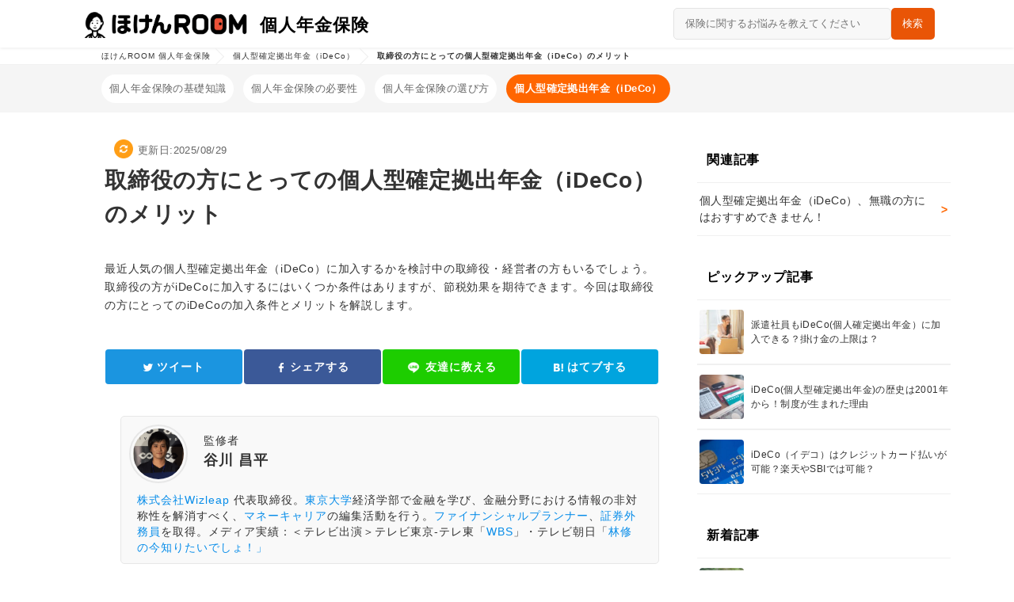

--- FILE ---
content_type: text/html; charset=UTF-8
request_url: https://hoken-room.jp/pension/1923
body_size: 17326
content:
<!DOCTYPE html>
<html lang="ja">

<head prefix="og: http://ogp.me/ns# fb: http://ogp.me/ns/fb# article: http://ogp.me/ns/article#">
  
<meta http-equiv="Content-Type" content="text/html; charset=utf-8" />
<title>
    取締役の方にとっての個人型確定拠出年金（iDeCo）のメリット</title>
    <meta name="description" content="最近人気の個人型確定拠出年金（iDeCo）に加入するかを検討中の取締役・経営者の方もいるでしょう。取締役の方がiDeCoに加入するにはいくつか条件はありますが、節税効果を期待できます。今回は取締役の方にとってのiDeCoの加入条件とメリットを解説します。" />
    <link href="https://image.hoken-room.jp/asset/favicon.ico" type="image/x-icon" rel="shortcut icon" />
<meta http-equiv="X-UA-Compatible" content="IE=edge">
<meta name="viewport" content="width=device-width, initial-scale=1">
<meta name="format-detection" content="telephone=no">
<meta property="og:title" content="取締役の方にとっての個人型確定拠出年金（iDeCo）のメリット" />
<meta property="og:type" content="article" />
<meta property="og:description" content="最近人気の個人型確定拠出年金（iDeCo）に加入するかを検討中の取締役・経営者の方もいるでしょう。取締役の方がiDeCoに加入するにはいくつか条件はありますが、節税効果を期待できます。今回は取締役の方にとってのiDeCoの加入条件とメリットを解説します。" />
    <meta property="og:url" content="https://hoken-room.jp/pension/1923" />
    <meta property="og:image" content="https://image.hoken-room.jp/article/original/1923.jpg" />
    <meta property="og:site_name" content="ほけんROOM[ほけんルーム]" />

<meta property="og:locale" content="ja_JP" />
<meta name="facebook-domain-verification" content="aco3v3f4k9ujdctgtb2xdlumvwr589" />
<meta property="fb:app_id" content="1696492693981673" />
    <meta property="article:publisher" content="https://www.facebook.com/hoken-roomjp" />
    <link rel="canonical" href="https://hoken-room.jp/pension/1923">
    <meta name="robots" content="index,follow">
    <meta name="keywords" content="iDeCo（イデコ）,取締役">
<meta name="viewport" content="width=device-width,initial-scale=1,maximum-scale=1,user-scalable=no">
<script type="50ba36bff5067e3edc5b2d10-text/javascript">
    var dataLayer = [];
            dataLayer.push({
            'タイプ': "その他記事"
        });
    </script><!-- Google Tag Manager -->
<script type="50ba36bff5067e3edc5b2d10-text/javascript">
    (function(w, d, s, l, i) {
        w[l] = w[l] || [];
        w[l].push({
            'gtm.start': new Date().getTime(),
            event: 'gtm.js'
        });
        var f = d.getElementsByTagName(s)[0],
            j = d.createElement(s),
            dl = l != 'dataLayer' ? '&l=' + l : '';
        j.async = true;
        j.src = 'https://www.googletagmanager.com/gtm.js?id=' + i + dl;
        f.parentNode.insertBefore(j, f);
    })(window, document, 'script', 'dataLayer', 'GTM-T28L7D6');
</script>
<!-- End Google Tag Manager --><link rel="stylesheet" type="text/css" href="/css/wizleap_common.css"/><link rel="stylesheet" type="text/css" href="/css/wizleap_pc.css"/>  <script src="https://image.hoken-room.jp/static/js/jquery.min.js" type="50ba36bff5067e3edc5b2d10-text/javascript"></script>

</head>

<body class="hoken-room pc ">
  <!-- Google Tag Manager (noscript) -->
<noscript><iframe src="//www.googletagmanager.com/ns.html?id=GTM-T28L7D6" height="0" width="0" style="display:none;visibility:hidden"></iframe></noscript>
<!-- End Google Tag Manager (noscript) --><!-- Remarketing -->
<script type="50ba36bff5067e3edc5b2d10-text/javascript">
    /* <![CDATA[ */
    var google_conversion_id = 860342318;
    var google_custom_params = window.google_tag_params;
    var google_remarketing_only = true;
    var google_user_id = '<unique user id>';
    /* ]]> */
</script>

<script type="50ba36bff5067e3edc5b2d10-text/javascript" src="//www.googleadservices.com/pagead/conversion.js">
</script>

<noscript>
    <div style="display:inline;">
        <img height="1" width="1" style="border-style:none;" alt="" src="//googleads.g.doubleclick.net/pagead/viewthroughconversion/860342318/?guid=ON&amp;script=0&amp;userId=<unique user id>" />
    </div>
</noscript>
<!-- End Remarketing -->      <div id="normal_view">
          <style>
        .pc header .header_pc {
            width: 100% !important;
            background-color: #f0f0f0;
        }

        .pc header h1.logo {
            margin-left: 0;
        }

        .pc header .header-common-wrap {
            height: 100%;
            box-shadow: 0 1px 4px 0 rgba(0, 0, 0, 0.08);
            background-color: #fff
        }

        .pc header .header-common {
            width: 1080px;
            margin: 0 auto;
            height: 60px;
        }

        .pc header .wizleap_header {
            border: none;
        }

        .pc header .header-bg-img {
            background-image: url(https://image.hoken-room.jp/image/pixta/pixta_34796357_S.jpg);
            background-size: cover;
            background-position: 40% 50%;
            height: 480px;
        }

        .pc header .header-bg-img .header-large-text {
            font-size: 32px;
            font-weight: bold;
            font-style: normal;
            font-stretch: normal;
            line-height: 1.5;
            letter-spacing: 2.4px;
            text-align: center;
            color: #ffffff;
            position: absolute;
            top: 104px;
            width: 100%;
        }

        .pc .header-reserve-section {
            background-color: #fff;
        }

        .pc .header-reserve-section-title {
            font-size: 20px;
            font-weight: bold;
            font-style: normal;
            font-stretch: normal;
            line-height: 1.6;
            letter-spacing: 1.6px;
            text-align: center;
            color: #000000;
            margin-bottom: 24px;
        }

        .pc .header-reserve-btns-wrap {
            overflow: hidden;
            display: inline-block;
            margin-left: 40px;
        }

        .sp .header-reserve-btn {
            text-align: center;
            float: left;
            width: 240px;
            height: 64px;
            background-color: #e95506;
            border-radius: 8px;
            box-shadow: 0 2px 0 0 #9d3904;
            margin-bottom: 2px;
            cursor: pointer;
            user-select: none;
        }

        .pc .header-reserve-btn {
            text-align: center;
            float: left;
            width: 240px;
            height: 92px;
            padding-top: 2px;
            background-color: #e95506;
            border-radius: 8px;
            box-shadow: 0 2px 0 0 #9d3904;
            margin-bottom: 2px;
            cursor: pointer;
            user-select: none;
            margin-bottom: 12px;
            margin-top: 6px;
        }

        .header-reserve-btn:first-of-type {
            overflow: hidden;
        }

        .sp .header-reserve-btn img {
            float: left;
        }

        .pc .header-reserve-btn img {
            width: 50px;
        }

        .header-reserve-btn .header-reserve-text-div p {
            font-size: 14px;
            font-weight: bold;
            font-style: normal;
            font-stretch: normal;
            line-height: 1.43;
            letter-spacing: 0.8px;
            color: #ffffff;
        }

        .pc .header-reserve-btn .header-reserve-text-div p {
            margin-bottom: -4px;
            font-size: 16px;
        }

        .header-reserve-btn .header-reserve-text-div span {
            font-size: 10px;
            font-weight: normal;
            font-style: normal;
            font-stretch: normal;
            line-height: 1.6;
            letter-spacing: 0.4px;
            color: #ffffff;
        }

        .pc .header-reserve-btn .header-reserve-text-div span {
            font-size: 12px;
        }

        .header-img-wrap {
            position: relative;
        }

        .header-img-wrap img {
            width: 100%;
        }

        .header-img-wrap p {
            font-size: 18px;
            font-weight: bold;
            font-style: normal;
            font-stretch: normal;
            line-height: 1.78;
            letter-spacing: 1.6px;
            text-align: center;
            color: #000000;
            position: absolute;
            top: 50%;
            right: 0;
            -webkit-transform: translate(150%, -50%);
            -ms-transform: translate(-50%, -50%);
            transform: translate(0%, -50%);
            width: 100%;
        }

        #carousel_pagination {
            text-align: center;
            margin-top: 8px;
            width: 100%;
            overflow: hidden;
            padding: 0px 12px;
        }

        #carousel_pagination .control_btn.control_btn_position {
            margin-left: 15px;
            font-size: 9px;
            opacity: 0.5;
        }

        #carousel_pagination .control_btn[data-id="1"] {
            margin-left: 0px;
        }

        #carousel_pagination .control_btn.carousel_active_btn {
            color: #e95506;
            opacity: 1;
        }

        #carousel_pagination #carousel_img1 {
            transform: scale(-1, 1);
            float: left;
            width: 8px;
            margin-top: 4px;
        }

        #carousel_pagination #carousel_img2 {
            float: right;
            width: 8px;
            margin-top: 4px;
        }

        .pc .header-img {
            height: 416px;
            width: 100%;
            object-fit: cover;
        }

        .pc .header-img-wrap {
            position: relative;
            height: 416px;
            overflow: hidden;
        }

        .pc .header-img-wrap .header-img-div:first-child {
            position: absolute;
            left: 0%;
        }

        .pc .header-img-wrap .header-img-div {
            position: absolute;
            ;
            left: -100%;
            width: 100%;
        }

        .pc .header-img-wrap {
            position: relative;
        }

        .pc #carousel_pagination {
            text-align: center;
            margin-top: 8px;
            width: 320px;
            margin-left: calc(50% - 150px);
            overflow: hidden;
            padding: 0px 12px;
            margin-bottom: 32px;
        }

        .pc #carousel_pagination .control_btn.control_btn_position {
            margin-left: 16px;
            font-size: 9px;
            opacity: 0.5;
        }

        .pc #carousel_pagination .control_btn[data-id="1"] {
            margin-left: 0px;
        }

        .pc #carousel_pagination .control_btn.carousel_active_btn {
            color: #e95506;
            opacity: 1;
        }

        .pc #carousel_pagination #carousel_img1 {
            transform: scale(-1, 1);
            float: left;
            width: 8px;
            margin-top: 4px;
        }

        .pc #carousel_pagination #carousel_img2 {
            float: right;
            width: 8px;
            margin-top: 4px;
        }

        .pc .header-img-div-first-transparent {
            background-color: hsla(0, 0%, 100%, .9);
            height: 416px;
            padding: 0px calc(50% - 420px);
        }

        .pc .header-img-div-first {
            overflow: hidden;
            width: 100%;
            background-image: url(https://image.hoken-room.jp/design/texture.svg);
            height: 100%;
        }

        .pc .header-img-div-first-img-div {
            float: left;
            margin-top: calc(416px - 308px);
        }

        .pc .header-img-div-first-img-div img {
            width: 280px;
        }

        .pc .header-img-div-first-comment-div {
            float: left;
            margin-top: 120px;
            font-weight: bold;
            font-size: 26px;
            width: 432px;
            line-height: 2.0;
            letter-spacing: 0.0
        }

        .pc .top_search_header form {
            overflow: hidden;
            margin-top: 8px;
        }

        .pc .top_search_header form .search_form {
            width: 360px;
            padding: 13px 0 14px 14px;
            font-size: 13px;
            text-align: left;
            color: #333;
            border-radius: 5px;
            background-color: #f8f8f8;
            border: solid 1px #e3e3e3;
            margin-top: 10px;
            height: 40px;
            margin-left: 8px;

        }

        .pc .top_search_header form .search_submit {
            width: 55px;
            border-radius: 5px;
            background-color: #e95506;
            border: 0;
            font-size: 13px;
            color: #fff;
            text-align: left;
            font-weight: 500;
            padding-left: 14px;
            height: 40px;
        }

        .dropdown-menu {
            z-index: 10;
        }
    </style>
            <header>
            <div class="wizleap_header">
                <nav class="wizleap_navbar navbar header_color">
                    <div class="header_pc">
                        <div class="header-common-wrap">
                            <div class="header-common">
                                                                    <div class="category_header">
                                        <a href="/pension" style="">
                                            <img src="https://image.hoken-room.jp/asset/top_logo.png">
                                                                                            <!-- ペット以外で表示 -->
                                                <p>個人年金保険</p>
                                                                                    </a>
                                    </div>
                                                                
                                                                                                    <!-- <ul id="header_menu" class="nav">
                        <li><a rel="nofollow" href="/users/login" class="header_login">ログイン</a></li>
                    </ul> -->
                                                                
                                                                                                            <div class="search_header">
                                                                                            <form action="/search" method="get" accept-charset="utf-8" style="height:30px;"><input class="search_form" name="q" placeholder="保険に関するお悩みを教えてください" type="text"><input class="search_submit" type="submit" value="検索"></form>
                                                                                    </div>
                                                                                                </div><!-- header-common -->
                        </div><!-- header-common-wrap -->
                    </div><!-- header_pc -->
                </nav>
            </div>
        </header>
    <script type="application/ld+json">
    [{"@context":"http:\/\/schema.org","@type":"BreadcrumbList","itemListElement":[{"@type":"ListItem","position":1,"item":{"@type":"Thing","@id":"https:\/\/hoken-room.jp\/pension","name":"\u307b\u3051\u3093ROOM \u500b\u4eba\u5e74\u91d1\u4fdd\u967a"}},{"@type":"ListItem","position":2,"item":{"@type":"Thing","@id":"https:\/\/hoken-room.jp\/pension\/ideco","name":"\u500b\u4eba\u578b\u78ba\u5b9a\u62e0\u51fa\u5e74\u91d1\uff08iDeCo\uff09"}},{"@type":"ListItem","position":3,"item":{"@type":"Thing","@id":"https:\/\/hoken-room.jp\/pension\/1923","name":"\u53d6\u7de0\u5f79\u306e\u65b9\u306b\u3068\u3063\u3066\u306e\u500b\u4eba\u578b\u78ba\u5b9a\u62e0\u51fa\u5e74\u91d1\uff08iDeCo\uff09\u306e\u30e1\u30ea\u30c3\u30c8"}}]}]</script>

<style>
    .sp #topic-path_bottom {
        width: 100%;
        height: 20px;
        overflow-y: hidden;
    }

    .sp #topic-path_bottom ol {
        padding: 0 0 1px 0;
        overflow-x: auto;
        overflow-y: hidden;
        white-space: nowrap;
        vertical-align: middle;
        width: 100%;
        height: 20px;
        margin: auto;
        padding-top: 2px;
        font-size: 10px;
    }

    .sp #topic-path_bottom ol::-webkit-scrollbar {
        display: none;
    }

    .sp #topic-path_bottom li {
        list-style-type: none;
        font-size: 10px;
        font-weight: 500;
        text-align: left;
        display: inline-block;
    }

    .hoken-room.sp #topic-path_bottom li a {
        color: #999;
        display: block;
        padding: 0 14px 0 8px;
        position: relative;
    }

    .hoken-room.sp #topic-path_bottom li a::before {
        content: '';
        width: 15px;
        height: 15px;
        border: 0px;
        border-top: solid 1px #f0f0f0;
        border-right: solid 1px #f0f0f0;
        -ms-transform: rotate(45deg);
        -webkit-transform: rotate(45deg);
        transform: rotate(45deg);
        position: absolute;
        top: 50%;
        right: 0;
        margin-top: -7px;
    }

    .sp #topic-path_bottom li strong {
        color: #666;
        padding: 0 14px 0 8px;
    }

    .pc #topic-path_bottom {
        width: 100%;
        border-bottom: 1px solid #f0f0f0;
    }

    .pc #topic-path_bottom ol {
        overflow: hidden;
        padding: 0px;
        width: 1280px;
        margin: auto;
        height: 20px;
    }

    .pc #topic-path_bottom li {
        list-style-type: none;
        float: left;
        font-size: 10px;
        height: 20px;
        padding-top: 3px;
        font-weight: 500;
        text-align: left;
        color: #333333;
        margin-left: 14px;
        position: relative;
    }

    .pc #topic-path_bottom li:first-child {
        margin-left: 128px;
    }

    .hoken-room.pc #topic-path_bottom li a {
        display: block;
        padding-right: 14px;
    }

    .hoken-room.pc #topic-path_bottom li a::before {
        content: '';
        width: 15px;
        height: 15px;
        border: 0px;
        border-top: solid 1px #f0f0f0;
        border-right: solid 1px #f0f0f0;
        -ms-transform: rotate(45deg);
        -webkit-transform: rotate(45deg);
        transform: rotate(45deg);
        position: absolute;
        top: 50%;
        right: 0;
        margin-top: -7px;
    }
</style>
<section id="topic-path_bottom">
    <ol class="breadcrumb_new">
        <li><a href="/pension"><span>ほけんROOM 個人年金保険</span></a></li><li><a href="/pension/ideco"><span>個人型確定拠出年金（iDeCo）</span></a></li><li><strong>取締役の方にとっての個人型確定拠出年金（iDeCo）のメリット</strong></li>    </ol>
</section>      <div id="wrapper" class="container clearfix">
        <div id="row-main" class="row clearfix">
              <!-- pc -->
    <link rel="stylesheet" type="text/css" href="/css/Articles/view/main_pc.css"/>    <style>
        .pc .category_list_div_category_page_wrap {
            background: #f5f5f5;
        }

        .pc .category_list_div_category_page {
            overflow: hidden;
            padding-top: 12px;
            height: 60px;
            width: 1280px;
            margin: auto;
        }

        .pc .category_list_div_category_page a:first-of-type {
            margin-left: 128px;
        }

        .pc .category_list_div_category_page a:not(:last-of-type) {
            margin-right: 12px;
        }

        .pc .category_list_div_category_page a {
            float: left;
            padding: 0 10px;
            height: 36px;
            border-radius: 24px;
            background-color: #fff;
        }

        .pc .category_list_div_category_page a p {
            font-size: 13px;
            font-weight: 500;
            line-height: 1.85;
            letter-spacing: 0.4px;
            color: #666;
            line-height: 36px;
            text-align: center;
        }

        /* .pc .category_list_div_category_page .parent_category_a { border-left: 2px dotted #fff;} */
        .pc .category_list_div_category_page a.mouseenter_category {
            background-color: #FF6600;
        }

        /* ペット保険の場合色を変える */
        .pet .category_list_div_category_page a.mouseenter_category {
            background-color: #FFA01F;
        }

        .pc .category_list_div_category_page a.mouseenter_category:hover {
            text-decoration: none;
        }

        .pc .category_list_div_category_page a.mouseenter_category p {
            font-weight: bold;
            color: #fff;
        }
    </style>
    <div class="category_list_div_category_page_wrap">
        <div class="category_list_div_category_page">
                            <a href="/pension" class="parent_category_a ">
                    <p>個人年金保険の基礎知識</p>
                </a>
                <a href="/pension/pension-need" class="">
                    <p>個人年金保険の必要性</p>
                </a>
                <a href="/pension/pension-select" class="">
                    <p>個人年金保険の選び方</p>
                </a>
                <a href="/pension/ideco" class="mouseenter_category now_category">
                    <p>個人型確定拠出年金（iDeCo）</p>
                </a>
                    </div>
    </div>
    <div id="main" class="col_center_wide clearfix">
        <div class="col_left_wide">
            <article>
    <span id="article_category" hidden>個人年金保険</span>
    <span id="author_role" hidden>writer</span>
    <span id="author_name" hidden>486</span>
    <span id="article_id" hidden>1923</span>
    <div class="article_top_content clearfix">
        <div class="col-xs-12 clearfix article_published_div">
    <div>
        <img src="https://image.hoken-room.jp/common/ic_update.png">
        <p class="article-published">更新日:2025/08/29        </p>
    </div>
</div>
<div class="col-xs-12 clearfix article_title_div">
    <h1 class="article_title">取締役の方にとっての個人型確定拠出年金（iDeCo）のメリット</h1>
</div>



    <div class="col-xs-12 clearfix article_body_div" >
        <p class="article_body">最近人気の個人型確定拠出年金（iDeCo）に加入するかを検討中の取締役・経営者の方もいるでしょう。取締役の方がiDeCoに加入するにはいくつか条件はありますが、節税効果を期待できます。今回は取締役の方にとってのiDeCoの加入条件とメリットを解説します。</p>
    </div>
    <div class="col-xs-12 clearfix article_share_div">
                <div class="clearfix share_box">
            <div class="footer_wrap_share">

                <div class="share-a-tag-wrapper">
                    <a class="box_share twitter_btn" href="https://twitter.com/share?count=horizontal&amp;original_referer=https://hoken-room.jp/pension/1923&amp;text=取締役の方にとっての個人型確定拠出年金（iDeCo）のメリット&amp;url=https://hoken-room.jp/pension/1923&amp;" target="_blank" rel="nofollow"><img loading="lazy" src="https://image.hoken-room.jp/common/sp-twitter.svg">
                        <span>ツイート</span>
                    </a>
                </div>
                <div class="share-a-tag-wrapper">
                    <a class="box_share fb_btn" href="https://www.facebook.com/sharer.php?u=https://hoken-room.jp/pension/1923" target="_blank" rel="nofollow"><img loading="lazy" src="https://image.hoken-room.jp/common/sp-facebook.svg">
                        <span>シェアする</span>
                    </a>
                </div>
                <div class="share-a-tag-wrapper">
                    <a class="box_share line_btn" href="http://line.me/R/msg/text/?https://hoken-room.jp/pension/1923" target="_blank" rel="nofollow"><img loading="lazy" src="https://image.hoken-room.jp/asset/ic_btn_line.png" style="width: 20px; height: 20px;">
                        <span>友達に教える</span>
                    </a>
                </div>
                <div class="share-a-tag-wrapper">
                    <a class="box_share hatebu_btn" href="http://b.hatena.ne.jp/entry/https://hoken-room.jp/pension/1923" target="_blank" rel="nofollow"><img loading="lazy" src="https://image.hoken-room.jp/design/sp-hatena.svg">
                        <span>はてブする</span>
                    </a>
                </div>
            </div><!-- wrap_share -->
        </div>
    </div>

    
        <style>
            .pc .profile_div {
                padding: 10px;
                margin: 10px;
            }

            .pc .profile_div .profile_title_div p {
                font-size: 18px;
                font-weight: bold;
                margin-bottom: 20px;
            }

            .pc .profile_all_img_div {
                overflow: hidden;
            }

            .pc .profile_img_div {
                float: left;
                border-radius: 100%;
                border: 2px solid #e7e7e7;
                border-radius: 100%
            }

            .pc .profile_img_div img {
                width: 70px;
                height: 70px;
                object-fit: cover;
                border-radius: 100%;
                border: 3px solid transparent;
            }

            .pc .profile_img_div.profile_img_div_selected {
                border-color: #e36342;
            }

            .pc .profile_content_div {
                margin: 10px;
                background-color: #f9f9f9;
                border: 1px solid #e7e7e7;
                border-radius: 5px;
                padding: 20px 15px;
                margin-top: 20px;
            }

            .pc .profile_content_div .profile_comment_short_div {
                font-size: 14px;
            }

            .pc .profile_content_div .profile_name_div {
                font-size: 18px;
                font-weight: bold;
                margin: 3px 0px;
            }

            .pc .profile_content_div .profile_comment_div {
                font-size: 14px;
            }

            .pc .profile_content_div .profile_comment_div a {
                color: #068ce9
            }


            .pc .profile_author_link {
                text-decoration: none;
            }

            .pc .profile_author_link:hover {
                color: #333;
            }
        </style>
                    <div class="col-xs-12 clearfix profile_div">
                                    <div class="profile_content_div " data-id="1" style="padding:0px;">
                                                    <a class="profile_author_link" href="https://hoken-room.jp/author/shohei_tanikawa" target="_blank">
                                <div class="profile_img_div" style="margin:10px;margin-right: 20px"><script src="/cdn-cgi/scripts/7d0fa10a/cloudflare-static/rocket-loader.min.js" data-cf-settings="50ba36bff5067e3edc5b2d10-|49"></script><img src="https://image.hoken-room.jp/expert/shohei_tanikawa.png" loading="lazy" onerror="this.src='https://image.hoken-room.jp/asset/expert_woman.png';">
                                </div>
                                <div class="profile_comment_short_div" style="margin-top: 20px;">監修者                                </div>
                                                                    <div class="profile_name_div"><a href="/author/shohei_tanikawa" rel="nofollow">谷川 昌平</a></div>
                                                                <div class="profile_comment_div" style="margin: 27px 20px 10px 20px;"><a href="https://wizleap.co.jp">株式会社Wizleap</a> 代表取締役。<a href="https://www.u-tokyo.ac.jp/ja/index.html">東京大学</a>経済学部で金融を学び、金融分野における情報の非対称性を解消すべく、<a href="https://money-career.com">マネーキャリア</a>の編集活動を行う。<a href="https://www.jafp.or.jp/aim/fptoha/fp/">ファイナンシャルプランナー</a>、<a href="https://www.jsda.or.jp/gaimuin/shiken.html">証券外務員</a>を取得。メディア実績：＜テレビ出演＞テレビ東京-テレ東「<a href='https://www.tv-tokyo.co.jp/wbs/'>WBS</a>」・テレビ朝日「<a href='https://www.tv-asahi.co.jp/imadesho/'>林修の今知りたいでしょ！<a/>」
</div>
                            </a>
                         
                    </div>
                            </div>
            
<div class="col-xs-12 clearfix" >
            <div class="item_list_chat_div">
            <div class="item_list_chat_name_wrap item_list_chat_name_wrap_icon_left">
                <img loading="lazy" src="https://image.hoken-room.jp/design/Lv2_char_pc-category.svg" class="item_list_chat_img">
            </div>
            <div class="item_list_chat_content_icon item_list_chat_content_icon_left">
                <p>目次を使って気になるところから読みましょう！</p>
            </div>
        </div>
        <div class="table_contents_div">
    <ul>
    <p class="table_contents_div_p">目次</p>
    
        
                                                        <li><a href="#i-1" class="table_contents_a" data-link="#i-1">取締役、経営者の方には個人型確定拠出年金（iDeCo）がおすすめな理由</a></li>
                                        
        
                                                        <li><a href="#i-2" class="table_contents_a" data-link="#i-2">取締役、役員の個人型確定拠出年金（iDeCo）の加入できる条件</a></li>
                                                                <li class="h3_content"><a href="#i-2-1" class="table_contents_a" data-link="#i-2">取締役は個人型確定拠出年金（iDeCo）もしくは企業型確定拠出年金のどちらかしか加入できない</a></li>
                                                <li class="h3_content"><a href="#i-2-2" class="table_contents_a" data-link="#i-2">ただし小規模共済や国民年金基金に加入していても確定拠出年金には加入できる</a></li>
                        
        
                                                        <li><a href="#i-3" class="table_contents_a" data-link="#i-3">取締役、経営者が個人型確定拠出年金（iDeCo）に加入するメリット</a></li>
                                                                <li class="h3_content"><a href="#i-3-1" class="table_contents_a" data-link="#i-3">大幅な節税が期待できる</a></li>
                                                <li class="h3_content"><a href="#i-3-2" class="table_contents_a" data-link="#i-3">企業型確定拠出年金に加入すれば取締役だけじゃなく社員の節税にもなる</a></li>
                        
        
                                                        <li><a href="#i-4" class="table_contents_a" data-link="#i-4">まとめ</a></li>
                                            <div class="toggle-show-contents-index">続きを見る</div>
    </ul>
</div>        </div>

    <div class="col-xs-12 clearfix article_content_box">
    <div class="clearfix"><h2 class="item_list_title headline_big"><span id="i-1">取締役、経営者の方には個人型確定拠出年金（iDeCo）がおすすめな理由</span></h2></div><div class="clearfix"><div class="item_list_comment">最近、iDeCoという言葉をよく耳にする機会が増えましたよね。<p><br><p>個人型確定拠出年金の愛称で親しまれ、iDeCoの加入者は年々増加傾向にあると言われており、国民年金の保険料を納付していれば、誰でも加入することができます。</p><br><p>そんな話題の個人型確定拠出年金（iDeCo）ですが、取締役や経営者の方にも加入するメリットがあることをご存知ですか？</p><br><p>加入できる条件はあるものの、上手く活用することができれば、税制面をはじめ、さまざまなメリットを享受できるかもしれません。</p><br><p>そこで、この記事では、<b>取締役や経営者の個人型確定拠出年金（iDeCo）の加入について</b>、</p><ul><li>取締役、経営者の個人型確定拠出年金（iDeCo）の加入条件について</li><li>取締役、経営者が個人型確定拠出年金（iDeCo）に加入するメリットについて</li></ul><p>以上のことについて解説してきます。</p><br><p>この記事を読んでいただければ、現在、企業の取締役や経営者の立場にあり、これから個人型確定拠出年金（iDeCo）への加入を検討している方の参考になるかと思います。</p><br><p>ぜひ最後までご覧ください。</p></p></div></div>                            <div class="image_link" style="width: 100%; vertical-align: top; margin: auto; clear: both; padding-top: 24px;">
                                    <div class="internal-ad-image">
                                                                                                                                                <a href="https://money-career.com/seminar?source=gl&medium=hoken-room&campaign=article_1923&type=other&place=below_intr&adid=W5UQT" class="item_image_link" target="_blank">
                                                                                                                                                                                                    <img src="https://image.hoken-room.jp/internal_ads_test/original/441.jpg" loading="lazy">
                                                            </a>
                    </div>
                    </div>
        <div class="clearfix"><h2 class="item_list_title headline_big"><span id="i-2">取締役、役員の個人型確定拠出年金（iDeCo）の加入できる条件</span></h2></div><div class="clearfix"><div class="item_list_comment">取締役や役員の方は、原則として厚生年金の第2号被保険者に分類され、個人型確定拠出年金（iDeCo）の加入条件としては、次のように定められています。<p><br><ol><li>60歳未満であること</li><li>厚生年金に加入していること</li><li>企業型確定拠出年金の加入対象者は、規約に個人型確定拠出年金（iDeCo）に加入できる旨が定められていること</li></ol><p>加えて、企業型の加入者である場合と、個人型の加入者である場合とでは、1年間あたりの拠出限度額が変わってきます。</p><br><p>第2号被保険者は、主に会社と雇用契約を結んでいる従業員が対象であるため、取締役や役員の場合、これらの加入条件に加えて、以下のことについて注意をする必要があります。</p></p></div></div><div class="clearfix"><div class="article_h3_div"><h3 class="item_list_title headline_small"><span id="i-2-1">取締役は個人型確定拠出年金（iDeCo）もしくは企業型確定拠出年金のどちらかしか加入できない</span></h3></div></div><div class="clearfix"><div class="item_list_comment">企業型確定拠出年金の規約では、役員の加入が対象外である旨が定められていることがあるため、取締役のような役員就任時には、資格喪失に伴い、個人型確定拠出年金（iDeCo）への移管手続きが必要になることがあります。<p><br><p>会社と雇用契約を結んでいる従業員と比べ、会社と委任契約を結んでいる取締役は、規約に定めがない限り、個人型確定拠出年金（iDeCo）か企業型確定拠出年金のどちらか一方しか加入することができないのです。</p></p></div></div><div class="clearfix"><div class="article_h3_div"><h3 class="item_list_title headline_small"><span id="i-2-2">ただし小規模共済や国民年金基金に加入していても確定拠出年金には加入できる</span></h3></div></div><div class="clearfix"><div class="item_list_comment">国民年金基金との併用は認められてないものの、小規模共済との併用は認められており、小規模企業の取締役や役員の方は、小規模共済と確定拠出年金の両方に加入することができます。<br><br><p>どちらの場合も、掛け金が全額所得控除の対象になるため、保険料を支払った分だけ所得税を計算する際の所得金額が小さくなります。</p></div></div>                            <div class="image_link" style="width: 100%; vertical-align: top; margin: auto; clear: both; padding-top: 24px;">
                                    <div class="internal-ad-image">
                                                                                                                                                <a href="https://money-career.com/seminar?source=gl&medium=hoken-room&campaign=article_1923&type=other&place=inside_main&adid=W5UQT" class="item_image_link" target="_blank">
                                                                                                                                                                                                    <img src="https://image.hoken-room.jp/internal_ads_test/original/441.jpg" loading="lazy">
                                                            </a>
                    </div>
                    </div>
        <div class="clearfix"><h2 class="item_list_title headline_big"><span id="i-3">取締役、経営者が個人型確定拠出年金（iDeCo）に加入するメリット</span></h2></div><div class="clearfix"><div class="item_list_comment"><img loading="lazy" src="https://image.hoken-room.jp/image/pixta/pixta_33260736_S.jpg" class="item_image"><br><p>取締役や経営者が確定拠出年金に加入するメリットとしては、次のようなものがあります。</p><ol><li>個人型確定拠出年金（iDeCo）への加入による大幅な節税効果</li><li>企業型確定拠出年金への加入による社員の節税効果</li></ol>どちらの場合も、所得控除の対象になるため、節税効果を期待することができます。<br><p>では、具体的にどのくらい金額が変わってくるのか見ていきましょう。</p></div></div><div class="clearfix"><div class="article_h3_div"><h3 class="item_list_title headline_small"><span id="i-3-1">大幅な節税が期待できる</span></h3></div></div><div class="clearfix"><div class="item_list_comment">第2号被保険者の個人型確定拠出年金（iDeCo）では、通常、拠出金額の上限を次のように定めています。<div class="item_table_ver2"><table class="item_list_table"><tbody><tr class="item_list_table_common item_list_table_tr" data-row="1"><th class="item_list_table_common item_list_table_th item_list_table_cell table_class_font_color" data-row="1" data-col="1">個人型確定拠出年金（iDeCo）</th><th class="item_list_table_common item_list_table_th item_list_table_cell table_class_font_color" data-row="1" data-col="2">　月々の拠出金額上限　</th><th class="item_list_table_common item_list_table_th item_list_table_cell table_class_font_color" data-row="1" data-col="3">　年間の拠出金額上限　　</th></tr><tr class="item_list_table_common item_list_table_tr" data-row="2"><td class="item_list_table_common item_list_table_td item_list_table_cell" data-row="2" data-col="1">第2号被保険者</td><td class="item_list_table_common item_list_table_td item_list_table_cell" data-row="2" data-col="2">　23,000円</td><td class="item_list_table_common item_list_table_td item_list_table_cell" data-row="2" data-col="3">276,000円</td></tr></tbody></table></div><br><p>例えば、仮にある企業の取締役Aさんが、年間1,200万円の役員報酬を受け取り、月々23,000円を拠出していた場合には、下記のような節税効果が期待できることになります。</p><br><p>【個人型確定拠出年金（iDeCo）で月々23,000円を拠出していた場合】</p><p><ul><li>給与所得1,200万円　給与所得控除額220万円<br></li><li>課税所得＝1,200万円−220万円−38万円−27万6千円＝914万4,000円<br></li><li>所得税＝914万4,000円×33%−153万6,000円＝148万1,520円<br></li><li>住民税＝914万4,000円×10%＝91万4,400円<br></li><li>税額合計（所得税＋住民税）＝239万5,920円<br></li></ul></p><br><p>【個人型確定拠出年金（iDeCo）を利用しなかった場合】</p><p><ul><li>課税所得＝1,200万円−220万円−38万円＝942万円<br></li><li>所得税＝942万円×33%−153万6,000円＝157万2,600円<br></li><li>住民税＝942万円×10%＝94万2,000円<br></li><li>税額合計＝（所得税＋住民税）＝251万4,600円<br></li></ul></p><br><p><p class="calculation_item">節税効果=251万4,600円−239万5,920円＝11万8,680円</p></p><br><p>結果として、11万8,680円という大幅な節税効果が期待できるでしょう。</p><br><p>ただし、原則60歳を迎えるまで個人型確定拠出年金（iDeCo）を解約できないことには注意が必要です。</p></div></div><div class="clearfix"><div class="article_h3_div"><h3 class="item_list_title headline_small"><span id="i-3-2">企業型確定拠出年金に加入すれば取締役だけじゃなく社員の節税にもなる</span></h3></div></div><div class="clearfix"><div class="item_list_comment">また、企業型確定拠出年金では、加入している企業だけでなく、その企業の社員に対してもメリットがあります。<p><br><p>というのも、企業型確定拠出年金に加入するメリットは、厚生年金制度における健康保険料の金額の目安となる標準報酬月額が少なくなることにあるからです。</p><br><p>厚生年金の健康保険料は、基本的に会社と折半であるため、支払う保険料が安くなることで会社と社員の両方に節税効果が現れることになるのです。</p></p></div></div>                            <div class="image_link" style="width: 100%; vertical-align: top; margin: auto; clear: both; padding-top: 24px;">
                                    <div class="internal-ad-image">
                                                                                                                                                <a href="https://money-career.com/seminar?source=gl&medium=hoken-room&campaign=article_1923&type=other&place=above_sum&adid=W5UQT" class="item_image_link" target="_blank">
                                                                                                                                                                                                    <img src="https://image.hoken-room.jp/internal_ads_test/original/441.jpg" loading="lazy">
                                                            </a>
                    </div>
                    </div>
        <div class="clearfix"><h2 class="item_list_title headline_big"><span id="i-4">まとめ</span></h2></div><div class="clearfix"><div class="item_list_comment">取締役や経営者の個人型確定拠出年金（iDeCo）について解説してきましたが、いかがでしたでしょうか。<p><br><p>今回の記事のポイントは、</p><ul><li>取締役や経営者の方は、規約によって個人型確定拠出年金（iDeCo）か企業型確定拠出年金のどちらか一方しか加入できないが、小規模共済との併用は可能である</li><li>確定拠出年金は個人型、企業型のどちらも大幅な節税が期待できる</li></ul><p>です。</p><br><p>取締役や経営者の方であっても、個人型確定拠出年金（iDeCo）を利用することによって、大きなメリットについてご理解いただけたかと思います。</p><br><p>また、企業型確定拠出年金も同様にメリットがあることから、個人にとってだけでなく、会社にとって、どちらの方がよりお得なのか検討してみることをおすすめします。</p><br><p>ほけんROOMでは、他にも読んでおきたい保険に関する記事が多数掲載されていますので、ぜひご覧ください。</p></p></div></div>
            </div>    </div>
</article><script type="application/ld+json">
[{"@context":"http:\/\/schema.org","@type":"Article","datePublished":"2018-05-28 22:31:33","dateModified":"2018-05-28 22:31:33","name":"\u53d6\u7de0\u5f79\u306e\u65b9\u306b\u3068\u3063\u3066\u306e\u500b\u4eba\u578b\u78ba\u5b9a\u62e0\u51fa\u5e74\u91d1\uff08iDeCo\uff09\u306e\u30e1\u30ea\u30c3\u30c8","description":"\u6700\u8fd1\u4eba\u6c17\u306e\u500b\u4eba\u578b\u78ba\u5b9a\u62e0\u51fa\u5e74\u91d1\uff08iDeCo\uff09\u306b\u52a0\u5165\u3059\u308b\u304b\u3092\u691c\u8a0e\u4e2d\u306e\u53d6\u7de0\u5f79\u30fb\u7d4c\u55b6\u8005\u306e\u65b9\u3082\u3044\u308b\u3067\u3057\u3087\u3046\u3002\u53d6\u7de0\u5f79\u306e\u65b9\u304ciDeCo\u306b\u52a0\u5165\u3059\u308b\u306b\u306f\u3044\u304f\u3064\u304b\u6761\u4ef6\u306f\u3042\u308a\u307e\u3059\u304c\u3001\u7bc0\u7a0e\u52b9\u679c\u3092\u671f\u5f85\u3067\u304d\u307e\u3059\u3002\u4eca\u56de\u306f\u53d6\u7de0\u5f79\u306e\u65b9\u306b\u3068\u3063\u3066\u306eiDeCo\u306e\u52a0\u5165\u6761\u4ef6\u3068\u30e1\u30ea\u30c3\u30c8\u3092\u89e3\u8aac\u3057\u307e\u3059\u3002","headline":"\u53d6\u7de0\u5f79\u306e\u65b9\u306b\u3068\u3063\u3066\u306e\u500b\u4eba\u578b\u78ba\u5b9a\u62e0\u51fa\u5e74\u91d1\uff08iDeCo\uff09\u306e\u30e1\u30ea\u30c3\u30c8","image":{"@type":"ImageObject","url":"https:\/\/image.hoken-room.jp\/article\/original\/1923.jpg"},"Publisher":{"@type":"Organization","name":"\u307b\u3051\u3093ROOM","logo":{"@type":"ImageObject","url":"https:\/\/image.hoken-room.jp\/article\/original\/1923.jpg","width":60,"height":60}},"mainEntityOfPage":{"@type":"WebPage","@id":"https:\/\/hoken-room.jp\/pension\/1923"},"author":{"@type":"Person","url":["https:\/\/hoken-room.jp\/author\/shohei_tanikawa"],"name":["\u8c37\u5ddd \u660c\u5e73"]}}]</script>

                <div style="margin: 48px 0 68px;">
                                <div class="clearfix share_box">
            <div class="footer_wrap_share">

                <div class="share-a-tag-wrapper">
                    <a class="box_share twitter_btn" href="https://twitter.com/share?count=horizontal&amp;original_referer=https://hoken-room.jp/pension/1923&amp;text=取締役の方にとっての個人型確定拠出年金（iDeCo）のメリット&amp;url=https://hoken-room.jp/pension/1923&amp;" target="_blank" rel="nofollow"><img loading="lazy" src="https://image.hoken-room.jp/common/sp-twitter.svg">
                        <span>ツイート</span>
                    </a>
                </div>
                <div class="share-a-tag-wrapper">
                    <a class="box_share fb_btn" href="https://www.facebook.com/sharer.php?u=https://hoken-room.jp/pension/1923" target="_blank" rel="nofollow"><img loading="lazy" src="https://image.hoken-room.jp/common/sp-facebook.svg">
                        <span>シェアする</span>
                    </a>
                </div>
                <div class="share-a-tag-wrapper">
                    <a class="box_share line_btn" href="http://line.me/R/msg/text/?https://hoken-room.jp/pension/1923" target="_blank" rel="nofollow"><img loading="lazy" src="https://image.hoken-room.jp/asset/ic_btn_line.png" style="width: 20px; height: 20px;">
                        <span>友達に教える</span>
                    </a>
                </div>
                <div class="share-a-tag-wrapper">
                    <a class="box_share hatebu_btn" href="http://b.hatena.ne.jp/entry/https://hoken-room.jp/pension/1923" target="_blank" rel="nofollow"><img loading="lazy" src="https://image.hoken-room.jp/design/sp-hatena.svg">
                        <span>はてブする</span>
                    </a>
                </div>
            </div><!-- wrap_share -->
        </div>
                    </div>
            <section class="article_list_box article_list_view_page">
    <div class="article_list_box_header article_list_view_page_header">
        <img src="https://image.hoken-room.jp/common/ic_ranking.png" loading="lazy">
        <h2 class="article_list_box_title">ランキング</h2>
    </div>
        <ul class="ul article_list_box_articles">
                                
            <li class="bgc-hover mrb-hover">
                <div class="articles_list_box_img_div">
                    <script src="/cdn-cgi/scripts/7d0fa10a/cloudflare-static/rocket-loader.min.js" data-cf-settings="50ba36bff5067e3edc5b2d10-|49"></script><img loading="lazy" src="https://image.hoken-room.jp/article/normal/1042.jpg" onerror="this.src='https://image.hoken-room.jp/common/noimage.png';">
                </div>
                <div class="articlles_list_box_content_div">
                    <div class="articles_list_box_category_div">
                        <div>
                            <p class="articles_list_box_category">個人型確定拠出年金（iDeCo）                            </p>
                        </div>
                                                    <p class="articles_list_box_date">最終更新日：2017/11/12                            </p>
                                            </div>
                    <div class="articles_list_box_title_div">
                                                    <p class="article-title">
                                <a href="/pension/1042">派遣社員もiDeCo(個人確定拠出年金）に加入できる？掛け金の上限は？</a>
                            </p>
                                            </div>
                                                        </div>
            </li>
                                
            <li class="bgc-hover mrb-hover">
                <div class="articles_list_box_img_div">
                    <script src="/cdn-cgi/scripts/7d0fa10a/cloudflare-static/rocket-loader.min.js" data-cf-settings="50ba36bff5067e3edc5b2d10-|49"></script><img loading="lazy" src="https://image.hoken-room.jp/article/normal/1211.jpg" onerror="this.src='https://image.hoken-room.jp/common/noimage.png';">
                </div>
                <div class="articlles_list_box_content_div">
                    <div class="articles_list_box_category_div">
                        <div>
                            <p class="articles_list_box_category">個人型確定拠出年金（iDeCo）                            </p>
                        </div>
                                                    <p class="articles_list_box_date">最終更新日：2017/11/25                            </p>
                                            </div>
                    <div class="articles_list_box_title_div">
                                                    <p class="article-title">
                                <a href="/pension/1211">iDeCo(個人型確定拠出年金)の歴史は2001年から！制度が生まれた理由</a>
                            </p>
                                            </div>
                                                        </div>
            </li>
                                
            <li class="bgc-hover mrb-hover">
                <div class="articles_list_box_img_div">
                    <script src="/cdn-cgi/scripts/7d0fa10a/cloudflare-static/rocket-loader.min.js" data-cf-settings="50ba36bff5067e3edc5b2d10-|49"></script><img loading="lazy" src="https://image.hoken-room.jp/article/normal/1930.jpg?2019-10-06 01:50:39" onerror="this.src='https://image.hoken-room.jp/common/noimage.png';">
                </div>
                <div class="articlles_list_box_content_div">
                    <div class="articles_list_box_category_div">
                        <div>
                            <p class="articles_list_box_category">個人型確定拠出年金（iDeCo）                            </p>
                        </div>
                                                    <p class="articles_list_box_date">最終更新日：2018/01/22                            </p>
                                            </div>
                    <div class="articles_list_box_title_div">
                                                    <p class="article-title">
                                <a href="/pension/1930">iDeCo（イデコ）はクレジットカード払いが可能？楽天やSBIでは可能？</a>
                            </p>
                                            </div>
                                                        </div>
            </li>
            </ul>
</section>        </div>
                    <div class="col_right col_right_slide">
                <div class="soudan_div" style="margin-top: 40px;">
                                    </div>
                    <section class="sidebox no_thumb_article_list">
        <div class="sidebox_div">
            <h2 class="sidebox-title access border-left">関連記事</h2>
        </div>
        <ul>
                                                                                                                            <li class="sidebox-article hover_color">
                    <dl>
                        <dt class="article-title">
                            <div>
                                <img loading="lazy" class="article_thumb" src="https://image.hoken-room.jp/design/_.svg">
                            </div>
                            <a href="/pension/1899">個人型確定拠出年金（iDeCo）、無職の方にはおすすめできません！</a>
                        </dt>
                    </dl>
                </li>
                                </ul>
            </section>
<!-- databseの中身から変更する予定 -->
            <section class="sidebox">
            <div class="sidebox_div">
                <h2 class="sidebox-title access border-left">ピックアップ記事</h2>
            </div>
            <ul>
                                                                                                        <li class="hover_color ranking-article">
                        <dl>
                            <dt class="article-title">
                                                                    <div class="sidebox_img_div">
                                        <script src="/cdn-cgi/scripts/7d0fa10a/cloudflare-static/rocket-loader.min.js" data-cf-settings="50ba36bff5067e3edc5b2d10-|49"></script><img loading="lazy" src="https://image.hoken-room.jp/article/normal/1042.jpg" onerror="this.src='https://image.hoken-room.jp/common/noimage.png';">
                                    </div>
                                                                <a href="/pension/1042">派遣社員もiDeCo(個人確定拠出年金）に加入できる？掛け金の上限は？</a>
                            </dt>
                        </dl>
                    </li>
                                                        <li class="hover_color ranking-article">
                        <dl>
                            <dt class="article-title">
                                                                    <div class="sidebox_img_div">
                                        <script src="/cdn-cgi/scripts/7d0fa10a/cloudflare-static/rocket-loader.min.js" data-cf-settings="50ba36bff5067e3edc5b2d10-|49"></script><img loading="lazy" src="https://image.hoken-room.jp/article/normal/1211.jpg" onerror="this.src='https://image.hoken-room.jp/common/noimage.png';">
                                    </div>
                                                                <a href="/pension/1211">iDeCo(個人型確定拠出年金)の歴史は2001年から！制度が生まれた理由</a>
                            </dt>
                        </dl>
                    </li>
                                                        <li class="hover_color ranking-article">
                        <dl>
                            <dt class="article-title">
                                                                    <div class="sidebox_img_div">
                                        <script src="/cdn-cgi/scripts/7d0fa10a/cloudflare-static/rocket-loader.min.js" data-cf-settings="50ba36bff5067e3edc5b2d10-|49"></script><img loading="lazy" src="https://image.hoken-room.jp/article/normal/1930.jpg?2019-10-06 01:50:39" onerror="this.src='https://image.hoken-room.jp/common/noimage.png';">
                                    </div>
                                                                <a href="/pension/1930">iDeCo（イデコ）はクレジットカード払いが可能？楽天やSBIでは可能？</a>
                            </dt>
                        </dl>
                    </li>
                            </ul>
        </section>
    <!-- databseの中身から変更する予定 -->
            <section class="sidebox">
            <div class="sidebox_div">
                <h2 class="sidebox-title access border-left">新着記事</h2>
            </div>
            <ul>
                                                                                                        <li class="hover_color ranking-article">
                        <dl>
                            <dt class="article-title">
                                                                    <div class="sidebox_img_div">
                                        <script src="/cdn-cgi/scripts/7d0fa10a/cloudflare-static/rocket-loader.min.js" data-cf-settings="50ba36bff5067e3edc5b2d10-|49"></script><img loading="lazy" src="https://image.hoken-room.jp/article/normal/1923.jpg" onerror="this.src='https://image.hoken-room.jp/common/noimage.png';">
                                    </div>
                                                                <a href="/pension/1923">取締役の方にとっての個人型確定拠出年金（iDeCo）のメリット</a>
                            </dt>
                        </dl>
                    </li>
                                                        <li class="hover_color ranking-article">
                        <dl>
                            <dt class="article-title">
                                                                    <div class="sidebox_img_div">
                                        <script src="/cdn-cgi/scripts/7d0fa10a/cloudflare-static/rocket-loader.min.js" data-cf-settings="50ba36bff5067e3edc5b2d10-|49"></script><img loading="lazy" src="https://image.hoken-room.jp/article/normal/13267.jpg?2022-10-31 11:51:23" onerror="this.src='https://image.hoken-room.jp/common/noimage.png';">
                                    </div>
                                                                <a href="/pension/13267">フリーランス(個人事業主・自営業)はiDeCoに加入すべき？デメリット・節税対策は？</a>
                            </dt>
                        </dl>
                    </li>
                                                        <li class="hover_color ranking-article">
                        <dl>
                            <dt class="article-title">
                                                                    <div class="sidebox_img_div">
                                        <script src="/cdn-cgi/scripts/7d0fa10a/cloudflare-static/rocket-loader.min.js" data-cf-settings="50ba36bff5067e3edc5b2d10-|49"></script><img loading="lazy" src="https://image.hoken-room.jp/article/normal/12361.jpg?2022-03-30 21:08:12" onerror="this.src='https://image.hoken-room.jp/common/noimage.png';">
                                    </div>
                                                                <a href="/pension/12361">iDeCoの手数料の安さを一覧で比較！手数料負けで損しないための注意点</a>
                            </dt>
                        </dl>
                    </li>
                                                        <li class="hover_color ranking-article">
                        <dl>
                            <dt class="article-title">
                                                                    <div class="sidebox_img_div">
                                        <script src="/cdn-cgi/scripts/7d0fa10a/cloudflare-static/rocket-loader.min.js" data-cf-settings="50ba36bff5067e3edc5b2d10-|49"></script><img loading="lazy" src="https://image.hoken-room.jp/article/normal/12368.jpg?2022-04-03 23:08:39" onerror="this.src='https://image.hoken-room.jp/common/noimage.png';">
                                    </div>
                                                                <a href="/pension/12368">iDeCoはいつからいつまでに始めるべき？何歳から始めるか迷っている人必見!!</a>
                            </dt>
                        </dl>
                    </li>
                                                        <li class="hover_color ranking-article">
                        <dl>
                            <dt class="article-title">
                                                                    <div class="sidebox_img_div">
                                        <script src="/cdn-cgi/scripts/7d0fa10a/cloudflare-static/rocket-loader.min.js" data-cf-settings="50ba36bff5067e3edc5b2d10-|49"></script><img loading="lazy" src="https://image.hoken-room.jp/article/normal/12329.jpg?2022-04-03 09:46:35" onerror="this.src='https://image.hoken-room.jp/common/noimage.png';">
                                    </div>
                                                                <a href="/pension/12329">個人事業主・自営業の人のiDeCo加入について専門家がわかりやすく解説！</a>
                            </dt>
                        </dl>
                    </li>
                                                        <li class="hover_color ranking-article">
                        <dl>
                            <dt class="article-title">
                                                                    <div class="sidebox_img_div">
                                        <script src="/cdn-cgi/scripts/7d0fa10a/cloudflare-static/rocket-loader.min.js" data-cf-settings="50ba36bff5067e3edc5b2d10-|49"></script><img loading="lazy" src="https://image.hoken-room.jp/article/normal/12345.jpg?2022-03-27 19:55:03" onerror="this.src='https://image.hoken-room.jp/common/noimage.png';">
                                    </div>
                                                                <a href="/pension/12345">知らないと損する!?iDeCoの年末調整と確定申告の方法を解説！</a>
                            </dt>
                        </dl>
                    </li>
                            </ul>
        </section>
                </div>
            </div>
    <link href="//maxcdn.bootstrapcdn.com/font-awesome/4.1.0/css/font-awesome.min.css" rel="stylesheet">
<link rel="stylesheet" href="https://image.hoken-room.jp/static/css/animate.min.css" type="text/css" />　　        </div>
      </div>
                        
                    <!-- petの場合 -->
                            <div class="return_top_link" style="text-align: center; font-weight: bold; font-size: 20px; border: 2px solid #e95506; width: 400px; margin: 20px auto 0px; padding: 5px 0px;">
                    <a href="/">ほけんROOMトップへ戻る</a>
                </div>
                    
        <style>
            .pc footer {
                margin-top: 32px;
            }

            .pc footer .footer-pink-bg-wrap {
                position: relative;
            }

            .pc footer .footer-pink-bg-wrap::after {
                display: block;
                width: 2px;
                height: auto;
                position: absolute;
                top: 45px;
                bottom: 45px;
                left: calc(50% + 183.5px);
                background-color: #333;
            }

            .pc footer .footer-pink-bg-wrap::after {
                content: '';
            }

            .pc footer .footer-pink-bg {
                background-color: rgba(233, 85, 6, 0.2);
                opacity: 0.8;
                padding: 55px 0 43px;
            }

            .pc footer .footer-section {
                float: left;
            }

            .pc footer .footer-content-title {
                font-size: 18px;
                font-weight: bold;
                letter-spacing: normal;
                color: #333;
                padding-bottom: 8px;
                border-bottom: solid 1px #333;
                margin-bottom: 12px;
            }

            .pc footer .footer-content {
                margin-bottom: 18px;
            }

            .pc footer .footer-content ul {
                padding: 0;
                margin: 0;
                list-style-type: none;
            }

            .pc footer ul.footer-normal-ul {
                font-size: 14px;
                font-weight: 500;
                letter-spacing: normal;
                color: #333333;
            }

            .pc footer ul.footer-normal-ul li {
                margin: 4px 2px;
                line-height: 1.67
            }

            .pc footer ul.footer-line-ul {
                font-size: 0;
            }

            .pc footer ul.footer-line-ul li {
                display: inline-block;
                font-size: 14px;
                font-weight: 500;
                color: #333;
                line-height: 1.67;
            }

            .pc footer ul.footer-line-ul li a {
                margin: 2px 2px;
            }

            .pc footer dt {
                float: left;
                font-weight: normal;
            }

            .pc footer .footer-sns-div {
                margin-bottom: 40px;
            }

            .pc footer .footer-sns-div .footer-sns-title-wrap {
                overflow: hidden;
                text-align: center;
                font-size: 0;
                margin-bottom: 12px;
            }

            .pc footer .footer-sns-div .footer-sns-title-img {
                width: 32px;
                height: 32px;
                border: solid 1px #979797;
                background-color: #d8d8d8;
                display: inline-block;
                border-radius: 50%;
            }

            .pc footer .footer-sns-div .footer-sns-title-p {
                font-size: 18px;
                font-weight: bold;
                letter-spacing: normal;
                text-align: center;
                color: #333333;
                display: inline-block;
            }

            .pc footer .footer-bottom-div {
                background-color: #fff;
                padding: 12px 0 8px;
            }

            .pc footer .footer-bottom-div .footer-bottom-text {
                margin: 0 0 8px;
                font-size: 12px;
                font-weight: 500;
                text-align: center;
                color: #333;
            }

            .pc footer .footer-bottom-div .footer-copy-right {
                font-size: 12px;
                font-weight: 500;
                text-align: center;
                color: #333;
            }

            .pc footer .footer-section-sub-title {
                font-weight: bold;
                margin-top: 6px;
                margin-bottom: 2px;
                color: #666;
            }

            .pc footer .footer-sns-images-wrap {
                overflow: hidden;
            }

            .pc footer .footer-sns-images-wrap a {
                float: left;
                width: 25%;
            }

            .pc footer .footer-sns-images-wrap a img {
                width: 80%;
                margin: 2px 10%;
            }

            .pc .letter-spacing-hokenroom {
                letter-spacing: 0 !important;
            }
        </style>
                    <footer>
                <div class="footer-pink-bg-wrap">
                    <div class="clearfix footer-pink-bg">
                        <div class="footer-section" style="width: 328px; margin:0 32px 0 calc(50% - 540px);">
                            <div class="footer-content">
                                <p class="footer-content-title">はじめての方に</p>
                                <ul class="footer-normal-ul">
                                    <li><a href="/service"><span class="letter-spacing-hokenroom">ほけん</span>ROOM相談室とは【無料保険相談】</a>
                                    </li>
                                    <li><a href="/voice">サービス利用者の声</a></li>
                                    <li><a href="/faq">保険相談のよくあるご質問</a></li>
                                                                    </ul>
                            </div>
                            <div class="footer-content" style="margin: 0;">
                                <p class="footer-content-title">家計・保険について学ぶ</p>
                                <div>
                                    <div class="footer-section-sub-title">▼生命保険</div>
                                    <div>
                                        <ul class="footer-line-ul">
                                            <li><a href="/seimei">生命保険の基礎</a><span>|</span></li>
                                            <li><a href="/medical">医療保険の基礎</a><span>|</span></li>
                                            <li><a href="/gan">がん保険の基礎</a><span>|</span></li>
                                            <li><a href="/student">学資保険の基礎</a><span>|</span></li>
                                            <li><a href="/pension">個人年金保険の基礎</a></li>
                                            <li><a href="/nursing">介護保険の基礎</a><span>|</span></li>
                                        </ul>
                                    </div>
                                    <div class="footer-section-sub-title">▼損害保険</div>
                                    <div>
                                        <ul class="footer-line-ul">
                                            <li><a href="/car">自動車保険の基礎</a><span>|</span></li>
                                            <li><a href="/bicycle">自転車保険の基礎</a><span>|</span></li>
                                            <li><a href="/fire">火災保険の基礎</a><span>|</span></li>
                                            <li><a href="/travel">海外旅行保険の基礎</a><span>|</span></li>
                                            <li><a href="/pet-insurance">ペット保険の基礎</a><span>|</span></li>
                                            <li><a href="/knowledge">ミニ保険の基礎</a></li>
                                        </ul>
                                    </div>
                                    <div class="footer-section-sub-title">▼その他</div>
                                    <div>
                                        <ul class="footer-line-ul">
                                            <li><a href="/corporate-insurance">法人保険の基礎</a><span>|</span></li>
                                            <li><a href="/money-life">マネー・ライフ</a><span>|</span></li>
                                            <li><a href="/money-seminar">マネーセミナー</a><span>|</span></li>
                                            <li><a href="/mutual-aid">共済</a><span>|</span></li>
                                        </ul>
                                    </div>
                                </div>
                            </div>
                        </div>
                        <div class="footer-section" style="width: 328px; margin-right: 32px;">
                            <div class="footer-content">
                                <p class="footer-content-title">エリアから保険相談を探す</p>
                                <div>
                                    <div class="footer-section-sub-title">◆北海道・東北<span>：</span></div>
                                    <div>
                                        <ul class="footer-line-ul">
                                            <li><a href="/seimei/2136">北海道(札幌)</a><span>|</span></li>
                                            <li><a href="/seimei/7243">青森</a><span>|</span></li>
                                            <li><a href="/seimei/4675">岩手(盛岡)</a><span>|</span></li>
                                            <li><a href="/seimei/4469">宮城(仙台)</a><span>|</span></li>
                                            <li><a href="/seimei/4488">秋田</a><span>|</span></li>
                                            <li><a href="/seimei/4477">山形</a><span>|</span></li>
                                            <li><a href="/seimei/4468">福島</a></li>
                                        </ul>
                                    </div>
                                    <div class="footer-section-sub-title">◆関東(東京)<span>：</span></div>
                                    <div>
                                        <ul class="footer-line-ul">
                                            <li><a href="/seimei/2159">東京</a><span>|</span></li>
                                            <li><a href="/seimei/4629">新宿</a><span>|</span></li>
                                            <li><a href="/seimei/4664">渋谷</a><span>|</span></li>
                                            <li><a href="/seimei/4630">池袋</a></li>
                                        </ul>
                                    </div>

                                    <div class="footer-section-sub-title">◆関東(東京以外)<span>：</span></div>
                                    <div>
                                        <ul class="footer-line-ul">
                                            <li><a href="/seimei/2158">神奈川(横浜)</a><span>|</span></li>
                                            <li><a href="/seimei/4461">千葉</a><span>|</span></li>
                                            <li><a href="/seimei/4934">埼玉(さいたま)</a><span>|</span></li>
                                            <li><a href="/seimei/5026">茨城(水戸)</a><span>|</span></li>
                                            <li><a href="/seimei/4633">栃木(宇都宮)</a><span>|</span></li>
                                            <li><a href="/seimei/5006">群馬(前橋)</a></li>
                                        </ul>
                                    </div>
                                    <div class="footer-section-sub-title">◆中部<span>：</span></div>
                                    <div>
                                        <ul class="footer-line-ul">
                                            <li><a href="/seimei/2123">愛知(名古屋)</a><span>|</span></li>
                                            <li><a href="/seimei/4498">静岡</a><span>|</span></li>
                                            <li><a href="/seimei/4500">新潟</a><span>|</span></li>
                                            <li><a href="/seimei/4904">山梨(甲府)</a><span>|</span></li>
                                            <li><a href="/seimei/4478">富山</a><span>|</span></li>
                                            <li><a href="/seimei/4485">石川</a><span>|</span></li>
                                            <li><a href="/seimei/4487">福井</a><span>|</span></li>
                                            <li><a href="/seimei/4901">長野</a><span>|</span></li>
                                            <li><a href="/seimei/7242">岐阜</a></li>
                                        </ul>
                                    </div>
                                    <div class="footer-section-sub-title">◆近畿<span>：</span></div>
                                    <div>
                                        <ul class="footer-line-ul">
                                            <li><a href="/seimei/2157">大阪</a><span>|</span></li>
                                            <li><a href="/seimei/2145">京都</a><span>|</span></li>
                                            <li><a href="/seimei/4665">兵庫(神戸)</a><span>|</span></li>
                                            <li><a href="/seimei/5053">三重(津)</a><span>|</span></li>
                                            <li><a href="/seimei/5093">滋賀(大津)</a><span>|</span></li>
                                            <li><a href="/seimei/4494">奈良</a><span>|</span></li>
                                            <li><a href="/seimei/4719">和歌山</a></li>
                                        </ul>
                                    </div>
                                    <div class="footer-section-sub-title">◆中国<span>：</span></div>
                                    <div>
                                        <ul class="footer-line-ul">
                                            <li><a href="/seimei/2144">広島</a><span>|</span></li>
                                            <li><a href="/seimei/4497">岡山</a><span>|</span></li>
                                            <li><a href="/seimei/5047">鳥取</a><span>|</span></li>
                                            <li><a href="/seimei/5044">島根(松江)</a><span>|</span></li>
                                            <li><a href="/seimei/4875">山口</a></li>
                                        </ul>
                                    </div>
                                    <div class="footer-section-sub-title">◆四国<span>：</span></div>
                                    <div>
                                        <ul class="footer-line-ul">
                                            <li><a href="/seimei/4505">香川(高松)</a><span>|</span></li>
                                            <li><a href="/seimei/4495">徳島</a><span>|</span></li>
                                            <li><a href="/seimei/4515">愛媛(松山)</a><span>|</span></li>
                                            <li><a href="/seimei/4491">高知</a></li>
                                        </ul>
                                    </div>
                                    <div class="footer-section-sub-title">◆九州・沖縄<span>：</span></div>
                                    <div>
                                        <ul class="footer-line-ul">
                                            <li><a href="/seimei/4643">福岡</a><span>|</span></li>
                                            <li><a href="/seimei/4490">佐賀</a><span>|</span></li>
                                            <li><a href="/seimei/4492">熊本</a><span>|</span></li>
                                            <li><a href="/seimei/7185">長崎</a><span>|</span></li>
                                            <li><a href="/seimei/6366">大分</a><span>|</span></li>
                                            <li><a href="/seimei/4476">宮崎</a><span>|</span></li>
                                            <li><a href="/seimei/4484">鹿児島</a><span>|</span></li>
                                            <li><a href="/seimei/4499">沖縄</a></li>
                                        </ul>
                                    </div>
                                </div>
                            </div>
                        </div>
                        <div class="footer-section footer-section-third" style="width: 328px; padding-left: 32px; ">
                            <div class="footer-content-agency">
                                <p class="footer-content-title" style="border: none;">
                                    <span style="font-size: 16px; text-align: center">[生命保険・損害保険募集代理店]</span><br>
                                    <span style="font-size: 16px; text-align: center">[金融商品仲介業者]</span><br>
                                    <span style="font-size: 24px; text-align: center">株式会社Wizleap</span><br>
                                </p>
                                <div style="margin-bottom: 60px; font-weight: bold;">
                                    <p style="font-size: 12px; margin-bottom: 12px;">東京都渋谷区神宮前2-34-17<br>住友不動産原宿ビル19F</p>
                                    <p style="font-size: 12px;">TEL: 050-1790-1040</p>
                                    <p style="font-size: 12px; margin-bottom: 24px;">mail: <a href="/cdn-cgi/l/email-protection#751c1b131a35181a1b100c581614071010075b161a18"><span class="__cf_email__" data-cfemail="60090e060f200d0f0e05194d0301120505124e030f0d">[email&#160;protected]</span></a></p>
                                    <p style="font-size: 12px; margin-bottom: 12px;">登録番号：関東財務局長（金仲）第1055 号</p>
                                    <p style="font-size: 12px;">所属金融商品取引業者</p>
                                    <p style="font-size: 12px;">○東洋証券株式会社 関東財務局長（金商）第121号</p>
                                    <p style="font-size: 12px;">加入する協会：日本証券業協会、 一般社団法人 第二種金融商品取引業協会</p>
                                    <p style="font-size: 12px; margin-bottom: 12px;">お問合せ：東洋証券株式会社 カスタマーセンター：03-5117-0002</p>
                                </div>
                            </div>

                            <div class="footer-content-sns">
                                <div class="footer-sns-div">
                                    <p class="footer-content-title"><span class="letter-spacing-hokenroom">ほけん</span>ROOMの公式SNS</p>
                                    <div class="footer-sns-images-wrap clearfix">
                                        <a href="https://www.facebook.com/hokenroom/"><img loading="lazy" class="footer-sns-image" src="https://image.hoken-room.jp/design/ic_sns_fb.png"></a>
                                        <a href="https://www.instagram.com/money__career/"><img loading="lazy" class="footer-sns-image" src="https://image.hoken-room.jp/design/ic_sns_ig.png"></a>
                                        <a href="https://twitter.com/hokenROOM"><img loading="lazy" class="footer-sns-image" src="https://image.hoken-room.jp/design/ic_sns_tw.png"></a>
                                        <a href="https://money-career.com/reserve_lp2?source=gl&medium=hoken-room&campaign=footer&place=pc"><img loading="lazy" class="footer-sns-image" src="https://image.hoken-room.jp/design/ic_sns_ln.png"></a>
                                    </div>
                                </div>
                            </div>
                            <div class="footer-content">
                                <p class="footer-content-title"><span class="letter-spacing-hokenroom">ほけん</span>ROOM について</p>
                                <ul class="footer-normal-ul">
                                    <li><a href="/company">運営者情報</a></li>
                                    <li><a href="https://money-career.com/site/rules">サービス利用規約</a></li>
                                    <li><a href="https://wizleap.co.jp/privacy-policy/">プライバシーポリシー</a></li>
                                    <li><a href="https://wizleap.notion.site/129150e1388f8003a81acc333990bf5b">勧誘方針</a></li>
                                    <li><a href="https://wizleap.co.jp/insurance_company/">取り扱い保険会社と権限明示</a></li>
                                    <li><a href="https://wizleap.co.jp/site-comparison">比較表示ポリシー</a></li>
                                    <li><a href="https://wizleap.notion.site/FD-dcab88f24e674b54a6c0a9cff05cf155">FD宣言</a></li>
                                    <li><a href="/edit_policy">編集ポリシー</a></li>
                                    <li><a href="/legal">特定商取引法に基づく表記</a></li>
                                    <li><a href="/evaluation_criteria">各サービスの評価基準</a></li>
                                    <li><a href="/author">監修者一覧</a></li>
                                    <li><a href="https://wizleap.notion.site/d78a64d618564f8aa5f33a378b6045ca" target="_blank">FPの方はこちら</a></li>
                                    <li><a href="/sitemap">サイトマップ</a></li>
                                    <li><a href="/search">記事TOP</a></li>
                                    <li><a href="/word">用語集TOP</a></li>
                                                                    </ul>
                            </div>
                            <div class="footer-content">
                                <p class="footer-content-title"><span class="letter-spacing-hokenroom">関連サービス</p>
                                <ul class="footer-normal-ul">
                                    <li><a href="https://money-career.com">マネーキャリア</a></li>
                                    <li><a href="https://moffme.com">MOFFME</a></li>
                                    <li><a href="https://souzoku.money-career.com/">相続税 無料相談センター</a></li>
                                </ul>
                            </div>
                        </div>
                    </div>
                </div>
                <div class="footer-bottom-div">
                    <p class="footer-bottom-text" style=""><span class="letter-spacing-hokenroom">ほけん</span>ROOMを運営する株式会社Wizleapは総合保険代理店です。</p>
                    <p class="footer-copy-right">Copyright&nbsp;&copy;&nbsp;Wizleap All Rights Reserved.</p>
                </div>
            </footer>
                      </div>
    <script data-cfasync="false" src="/cdn-cgi/scripts/5c5dd728/cloudflare-static/email-decode.min.js"></script><script type="50ba36bff5067e3edc5b2d10-text/javascript">
$(function () {
    $(".accordion-title").click(function(){
        var accordion_child_dom = $(this).parents(".accordion-wrapper").children(".accordion-content");
        if(accordion_child_dom.css("display") == "none"){
            $(this).find("img").attr("src", "https://image.hoken-room.jp/design/ic_top_minus.png");
        }else{
            $(this).find("img").attr("src", "https://image.hoken-room.jp/design/ic_top_plus.png");
        }
        accordion_child_dom.slideToggle();
    });
})
</script>
<script type="50ba36bff5067e3edc5b2d10-text/javascript">
    $(function() {
        $('.toggle-show-contents-index').on('click', function() {
            // var beforeImg = window.getComputedStyle($('.article-toc-toggle')[0], '::before');
            if ($(this).text() == '閉じる') {
                $('.table_contents_div ul').css('height', '320px');
                $('.table_contents_div ul').css('overflow', 'hidden');
                $(this).text('続きを見る');
                $(this).removeClass('toggle-show-contents-close');
            } else {
                $('.table_contents_div ul').css('overflow', 'auto');
                $('.table_contents_div ul').css('height', 'auto');
                $(this).addClass('toggle-show-contents-close');
                $(this).text('閉じる');
            }
        });
    });
</script>
<script type="50ba36bff5067e3edc5b2d10-text/javascript">
    $(function() {
        var isUseReasonBtn = true;
        $('.reason_btn').click(function() {
            if (isUseReasonBtn == true) {
                isUseReasonBtn = false;
                var index = $(this).attr('data-index');
                var next_index = 1 - parseInt(index);
                $(this).fadeOut(0);
                $(this).parents('.agency-info-table').find('.reason_btn[data-index="' + next_index +
                    '"]').fadeIn(500);
                if (index == 1) {
                    $(this).parents('.agency-info-table').find('.reason_btn_content').slideDown('fast');
                } else {
                    $(this).parents('.agency-info-table').find('.reason_btn_content').slideUp('fast');
                }
                setTimeout(function() {
                    isUseReasonBtn = true;
                }, 500);
            }
        });
        $('.review-agency-box-button').click(function() {
            if ($(this).parents('.review-agency-box').find('.review-agency-box-content').hasClass(
                    'hidden')) {
                $(this).parents('.review-agency-box').find('.review-agency-box-content').removeClass(
                    'hidden');
            } else {
                $(this).parents('.review-agency-box').find('.review-agency-box-content').addClass(
                    'hidden');
            }
            $(this).addClass('hidden');
        });
        $('.review-agency-box-reviewer-content-open').click(function() {
            $(this).parents('.review-agency-box-reviewer-content').css('max-height', 'none');
            $(this).addClass('hidden');
        });
    });
</script>
  <script type="50ba36bff5067e3edc5b2d10-text/javascript">
    $(document).ready(function(){
    var hash = window.location.hash;
    if (hash && $(hash).length) { // ハッシュが存在し、対応するIDの要素がある場合
        var targetPosition = $(hash).offset().top; // ターゲットの位置を取得
        var distance = Math.abs(targetPosition - 0); // スクロールする距離を計算
        var speedPerPixel = 0.05; // この値を調整することでスクロール速度を変更できます
        var scrollTime = distance * speedPerPixel; // スクロールにかかる時間を計算
        // ページのトップからターゲットの位置までスムーズにスクロール
        $('html, body').animate({
                scrollTop: targetPosition // ターゲットの位置までスクロール
        }, scrollTime); // アニメーションの所要時間（ミリ秒）
    }
    });
</script>
      <script type="50ba36bff5067e3edc5b2d10-text/javascript" src="https://image.hoken-room.jp/static/js/common_after_pc.min.js"></script>
    <link rel="stylesheet" href="https://image.hoken-room.jp/static/css/jquery.sidr.light.min.css" type="text/css">
  <script type="50ba36bff5067e3edc5b2d10-text/javascript" src="https://image.hoken-room.jp/static/js/jquery.sidr.min.js"></script>
  <script type="50ba36bff5067e3edc5b2d10-text/javascript">
    $('#carousel_img2').click(function(e) {
        var id = $('.carousel_active').attr('data-id');
        if (id != 8) {
            $('.header-img-div[data-id=' + id + ']').removeClass('carousel_active');
            $('.header-img-div[data-id=' + id + ']').next('.header-img-div').addClass('carousel_active');
            $('.control_btn[data-id=' + id + ']').removeClass('carousel_active_btn');
            $('.control_btn[data-id=' + id + ']').next('.control_btn').addClass('carousel_active_btn');
            $('.header-img-div[data-id=' + id + ']').css({
                left: "0%",
                display: "block"
            }).animate({
                left: "-100%",
                display: "block",
            }, 500);
            $('.header-img-div[data-id=' + id + ']').next('.header-img-div').css({
                left: "100%",
                display: "block"
            }).animate({
                left: "0%",
                display: "block",
            }, 500);
        } else {
            $('.header-img-div[data-id=' + id + ']').removeClass('carousel_active');
            $('.header-img-div[data-id=' + 1 + ']').addClass('carousel_active');
            $('.control_btn[data-id=' + id + ']').removeClass('carousel_active_btn');
            $('.control_btn[data-id=' + 1 + ']').addClass('carousel_active_btn');
            $('.header-img-div[data-id=' + id + ']').css({
                left: "0%",
                display: "block"
            }).animate({
                left: "-100%",
                display: "block",
            }, 500);
            $('.header-img-div[data-id=1]').css({
                left: "100%",
                display: "block"
            }).animate({
                left: "0%",
                display: "block",
            }, 500);
        }
    });

    $('#carousel_img1').click(function(e) {
        var id = $('.carousel_active').attr('data-id');
        if (id != 1) {
            $('.header-img-div[data-id=' + id + ']').removeClass('carousel_active');
            $('.header-img-div[data-id=' + id + ']').prev('.header-img-div').addClass('carousel_active');
            $('.control_btn[data-id=' + id + ']').removeClass('carousel_active_btn');
            $('.control_btn[data-id=' + id + ']').prev('.control_btn').addClass('carousel_active_btn');
            $('.header-img-div[data-id=' + id + ']').css({
                left: "0%",
                display: "block"
            }).animate({
                left: "100%",
                display: "block",
            }, 500);
            $('.header-img-div[data-id=' + id + ']').prev('.header-img-div').css({
                left: "-100%",
                display: "block"
            }).animate({
                left: "0%",
                display: "block",
            }, 500);
        } else {
            $('.header-img-div[data-id=' + id + ']').removeClass('carousel_active');
            $('.header-img-div[data-id=' + 8 + ']').addClass('carousel_active');
            $('.control_btn[data-id=' + id + ']').removeClass('carousel_active_btn');
            $('.control_btn[data-id=' + 8 + ']').addClass('carousel_active_btn');
            $('.header-img-div[data-id=' + id + ']').css({
                left: "0%",
                display: "block"
            }).animate({
                left: "100%",
                display: "block",
            }, 500);
            $('.header-img-div[data-id=8]').css({
                left: "-100%",
                display: "block"
            }).animate({
                left: "0%",
                display: "block",
            }, 500);
        }
    });

    $('.control_btn').click(function(e) {
        var id = parseInt($('.carousel_active').attr('data-id'));
        // クリックしたボタン
        var id_btn = parseInt($(this).attr('data-id'));
        if (id == id_btn) {
            //なにもしない
        } else {
            $('.header-img-div[data-id=' + id + ']').removeClass('carousel_active');
            $('.header-img-div[data-id=' + id_btn + ']').addClass('carousel_active');
            $('.control_btn[data-id=' + id + ']').removeClass('carousel_active_btn');
            $('.control_btn[data-id=' + id_btn + ']').addClass('carousel_active_btn');
            if (id > id_btn) {
                // 押したボタンが現在のボタンよりも前にあるとき
                var distance = id - id_btn;
                for (i = 0; i < distance + 1; i++) {
                    var target = id - i; // 動かすfv画像
                    var target_left = -i * 100 + '%'; // 動かすfv画像のleft
                    var move_left = (distance - i) * 100 + '%'; // 動した後のfv画像のleft
                    $('.header-img-div[data-id=' + target + ']').css({
                        left: target_left,
                        display: "block",
                    }).animate({
                        left: move_left,
                        display: "block",
                    })
                }
            } else if (id < id_btn) {
                // 押したボタンが現在のボタンよりも後ろにあるとき
                var distance = id_btn - id;
                for (i = 0; i < distance + 1; i++) {
                    var target = id + i; // 動かすfv画像
                    var target_left = i * 100 + '%'; // 動かすfv画像のleft
                    var move_left = (i - distance) * 100 + '%'; // 動した後のfv画像のleft
                    $('.header-img-div[data-id=' + target + ']').css({
                        left: target_left,
                        display: "block",
                    }).animate({
                        left: move_left,
                        display: "block",
                    })
                }
            }
        }
    });

    $('a[href^="#i-"]').click(function(event){
        var targetID = $(this).attr('href'); // クリックされたリンクのhref属性からIDを取得
        // ただし、hrefが "#" のみの場合は何もしない
        if (targetID.length > 1) { 
            var targetPosition = $(targetID).offset().top; // ターゲットのページ上での位置を取得
            var currentPosition = $(window).scrollTop(); // 現在のスクロール位置を取得
            var distance = Math.abs(targetPosition - currentPosition); // スクロールする距離を計算

            // スクロール速度を決定する基準（ピクセルあたりの時間）
            var speedPerPixel = 0.05; // この値を調整することでスクロール速度を変更できます

            var scrollTime = distance * speedPerPixel; // スクロールにかかる時間を計算


            $('html, body').animate({
                scrollTop: targetPosition // ターゲットの位置までスクロール
            }, scrollTime); // アニメーションの所要時間（ミリ秒）
    }
});
</script><script type="50ba36bff5067e3edc5b2d10-text/javascript">
    var isUsePrefectureBtn = true;
    $('.footer-section-main-li-area').find('p').click(function() {
        var parent_dom = $(this).parent('.footer-section-main-li-area');
        if (isUsePrefectureBtn == true) {
            isUsePrefectureBtn = false;
            var index = $(parent_dom).attr('data-index');
            var next_index = 1 - parseInt(index);
            $(parent_dom).attr('data-index', next_index);
            if (index == 1) {
                $(parent_dom).find('.footer-list-img-wrap').find('img').attr('src',
                    "https://image.hoken-room.jp/design/ic_top_plus.png");
                $(parent_dom).find('.footer-section-prefecture-ul').slideUp('fast');
            } else {
                $(parent_dom).find('.footer-list-img-wrap').find('img').attr('src',
                    "https://image.hoken-room.jp/design/ic_top_minus.png");
                $(parent_dom).find('.footer-section-prefecture-ul').slideDown('fast');
            }
            setTimeout(function() {
                isUsePrefectureBtn = true;
            }, 500);
        }
    });
</script><script src="/cdn-cgi/scripts/7d0fa10a/cloudflare-static/rocket-loader.min.js" data-cf-settings="50ba36bff5067e3edc5b2d10-|49" defer></script></body>

</html>


--- FILE ---
content_type: text/css
request_url: https://hoken-room.jp/css/wizleap_common.css
body_size: 7741
content:
/*! normalize.css v3.0.2 | MIT License | git.io/normalize */
@font-face {
  font-family: Yu Gothic;
  src: local("Yu Gothic Medium");
  font-weight: 100;
}
@font-face {
  font-family: Yu Gothic;
  src: local("Yu Gothic Medium");
  font-weight: 200;
}
@font-face {
  font-family: Yu Gothic;
  src: local("Yu Gothic Medium");
  font-weight: 300;
}
@font-face {
  font-family: Yu Gothic;
  src: local("Yu Gothic Medium");
  font-weight: 400;
}
@font-face {
  font-family: Yu Gothic;
  src: local("Yu Gothic Bold");
  font-weight: 700;
}
html {
  font-family: Yu Gothic;
  -webkit-text-size-adjust: 100%;
  -ms-text-size-adjust: 100%;
}
body {
  margin: 0;
}
article,
aside,
details,
figcaption,
figure,
footer,
header,
hgroup,
main,
menu,
nav,
section,
summary {
  display: block;
}
audio,
canvas,
progress,
video {
  display: inline-block;
  vertical-align: baseline;
}
audio:not([controls]) {
  display: none;
  height: 0;
}
[hidden],
template {
  display: none;
}
a {
  background-color: transparent;
}
a:active,
a:hover {
  outline: 0;
}
abbr[title] {
  border-bottom: 1px dotted;
}
b,
strong {
  font-weight: 700;
}
dfn {
  font-style: italic;
}
h1 {
  margin: 0.67em 0;
  font-size: 2em;
}
mark {
  color: #000;
  background: #ff0;
}
small {
  font-size: 80%;
}
sub,
sup {
  position: relative;
  font-size: 75%;
  line-height: 0;
  vertical-align: baseline;
}
sup {
  top: -0.5em;
}
sub {
  bottom: -0.25em;
}
img {
  border: 0;
}
svg:not(:root) {
  overflow: hidden;
}
figure {
  margin: 1em 40px;
}
hr {
  height: 0;
  -webkit-box-sizing: content-box;
  -moz-box-sizing: content-box;
  box-sizing: content-box;
}
pre {
  overflow: auto;
}
code,
kbd,
pre,
samp {
  font-family: monospace;
  font-size: 1em;
}
button,
input,
optgroup,
select,
textarea {
  margin: 0;
  font: inherit;
  color: inherit;
}
button {
  overflow: visible;
}
button,
select {
  text-transform: none;
}
button,
html input[type="button"],
input[type="reset"],
input[type="submit"] {
  -webkit-appearance: button;
  cursor: pointer;
}
button[disabled],
html input[disabled] {
  cursor: default;
}
button::-moz-focus-inner,
input::-moz-focus-inner {
  padding: 0;
  border: 0;
}
input {
  line-height: normal;
}
input[type="checkbox"],
input[type="radio"] {
  -webkit-box-sizing: border-box;
  -moz-box-sizing: border-box;
  box-sizing: border-box;
  padding: 0;
}
input[type="number"]::-webkit-inner-spin-button,
input[type="number"]::-webkit-outer-spin-button {
  height: auto;
}
input[type="search"] {
  -webkit-box-sizing: content-box;
  -moz-box-sizing: content-box;
  box-sizing: content-box;
  -webkit-appearance: textfield;
}
input[type="search"]::-webkit-search-cancel-button,
input[type="search"]::-webkit-search-decoration {
  -webkit-appearance: none;
}
fieldset {
  padding: 0.35em 0.625em 0.75em;
  margin: 0 2px;
  border: 1px solid silver;
}
legend {
  padding: 0;
  border: 0;
}
textarea {
  overflow: auto;
}
optgroup {
  font-weight: 700;
}
table {
  border-spacing: 0;
  border-collapse: collapse;
}
td,
th {
  padding: 0;
} /*! Source: https://github.com/h5bp/html5-boilerplate/blob/master/src/css/main.css */
*,
:after,
:before {
  -webkit-box-sizing: border-box;
  -moz-box-sizing: border-box;
  box-sizing: border-box;
}
html {
  font-size: 10px;
  -webkit-tap-highlight-color: rgba(0, 0, 0, 0);
}
body {
  font-family: Yu Gothic, YuGothic, YuMincho, Helvetica Neue, HiraKakuProN-W6,
    Helvetica, Arial, sans-serif;
  font-size: 14px;
  line-height: 1.42857143;
  color: #333;
  background-color: #fff;
  -webkit-font-smoothing: antialiased;
  -moz-osx-font-smoothing: grayscale;
  font-family: Yu Gothic, YuGothic, YuMincho, Hiragino Kaku Gothic ProN,
    Lucida Grande, ヒラギノ角ゴ ProN W3, Meiryo, メイリオ, sans-serif;
  letter-spacing: 1px;
}
button,
input,
select,
textarea {
  font-family: inherit;
  font-size: inherit;
  line-height: inherit;
}
a {
  color: #333;
  text-decoration: none;
}
a:focus,
a:hover {
  color: #23527c;
  text-decoration: underline;
}
a:focus {
  outline: thin dotted;
  outline: 5px auto -webkit-focus-ring-color;
  outline-offset: -2px;
}
figure {
  margin: 0;
}
img {
  vertical-align: middle;
}
.h1,
.h2,
.h3,
.h4,
.h5,
.h6,
h1,
h2,
h3,
h4,
h5,
h6 {
  font-family: inherit;
  font-weight: 500;
  line-height: 1.1;
  color: inherit;
}
.h1,
.h2,
.h3,
h1,
h2,
h3 {
  margin-top: 0;
  margin-bottom: 0;
}
.h4,
.h5,
.h6,
h4,
h5,
h6 {
  margin-top: 10px;
  margin-bottom: 10px;
}
.h1,
h1 {
  font-size: 36px;
}
.h2,
h2 {
  font-size: 20px;
  font-weight: 700;
}
.h3,
h3 {
  font-size: 24px;
}
.h4,
h4 {
  font-size: 18px;
}
.h5,
h5 {
  font-size: 14px;
}
.h6,
h6 {
  font-size: 9pt;
}
p {
  margin: 0;
}
.lead {
  margin-bottom: 20px;
  font-size: 1pc;
  font-weight: 300;
  line-height: 1.4;
}
@media (min-width: 768px) {
  .lead {
    font-size: 21px;
  }
}
.small,
small {
  font-size: 85%;
}
.text-center {
  text-align: center;
}
ol,
ul {
  margin-bottom: 10px;
}
dl,
ol,
ul {
  margin-top: 0;
}
dl {
  margin-bottom: 20px;
}
dd,
dt {
  line-height: 1.42857143;
}
dt {
  font-weight: 700;
}
dd {
  margin-left: 0;
}
blockquote {
  padding: 10px 20px;
  margin: 0 0 20px;
  font-size: 17.5px;
}
blockquote ol:last-child,
blockquote p:last-child,
blockquote ul:last-child {
  margin-bottom: 0;
  font-size: 14px;
}
blockquote .small,
blockquote footer,
blockquote small {
  display: block;
  font-size: 80%;
  line-height: 1.42857143;
  color: #777;
}
blockquote .small:before,
blockquote footer:before,
blockquote small:before {
  content: "\2014 \00A0";
}
address {
  margin-bottom: 20px;
  font-style: normal;
  line-height: 1.42857143;
}
.container {
  margin-right: auto;
  margin-left: auto;
}
@media (min-width: 768px) {
  .container {
    width: 750px;
  }
}
@media (min-width: 992px) {
  .container {
    width: 970px;
  }
}
@media (min-width: 1200px) {
  .container {
    width: 1170px;
  }
}
.col-lg-2,
.col-lg-3,
.col-lg-4,
.col-lg-5,
.col-lg-6,
.col-lg-7,
.col-lg-8,
.col-lg-9,
.col-lg-10,
.col-lg-11,
.col-lg-12,
.col-md-2,
.col-md-3,
.col-md-4,
.col-md-5,
.col-md-6,
.col-md-7,
.col-md-8,
.col-md-9,
.col-md-10,
.col-md-11,
.col-md-12,
.col-sm-1,
.col-sm-2,
.col-sm-3,
.col-sm-4,
.col-sm-5,
.col-sm-6,
.col-sm-7,
.col-sm-8,
.col-sm-9,
.col-sm-10,
.col-sm-11,
.col-sm-12,
.col-xs-1,
.col-xs-2,
.col-xs-3,
.col-xs-4,
.col-xs-5,
.col-xs-6,
.col-xs-7,
.col-xs-8,
.col-xs-9,
.col-xs-10,
.col-xs-11,
.col-xs-12 {
  position: relative;
  min-height: 1px;
  padding-right: 10px;
  padding-left: 10px;
}
.col-xs-1,
.col-xs-2,
.col-xs-3,
.col-xs-4,
.col-xs-5,
.col-xs-6,
.col-xs-7,
.col-xs-8,
.col-xs-9,
.col-xs-10,
.col-xs-11,
.col-xs-12 {
  float: left;
}
.col-xs-12 {
  width: 100%;
}
.col-xs-11 {
  width: 91.66666667%;
}
.col-xs-10 {
  width: 83.33333333%;
}
.col-xs-9 {
  width: 75%;
}
.col-xs-8 {
  width: 66.66666667%;
}
.col-xs-7 {
  width: 58.33333333%;
}
.col-xs-6 {
  width: 50%;
}
.col-xs-5 {
  width: 41.66666667%;
}
.col-xs-4 {
  width: 33.33333333%;
}
.col-xs-3 {
  width: 25%;
}
.col-xs-2 {
  width: 16.66666667%;
}
.col-xs-1 {
  width: 8.33333333%;
}
@media (min-width: 768px) {
  .col-sm-1,
  .col-sm-2,
  .col-sm-3,
  .col-sm-4,
  .col-sm-5,
  .col-sm-6,
  .col-sm-7,
  .col-sm-8,
  .col-sm-9,
  .col-sm-10,
  .col-sm-11,
  .col-sm-12 {
    float: left;
  }
  .col-sm-12 {
    width: 100%;
  }
  .col-sm-11 {
    width: 91.66666667%;
  }
  .col-sm-10 {
    width: 83.33333333%;
  }
  .col-sm-9 {
    width: 75%;
  }
  .col-sm-8 {
    width: 66.66666667%;
  }
  .col-sm-7 {
    width: 58.33333333%;
  }
  .col-sm-6 {
    width: 50%;
  }
  .col-sm-5 {
    width: 41.66666667%;
  }
  .col-sm-4 {
    width: 33.33333333%;
  }
  .col-sm-3 {
    width: 25%;
  }
  .col-sm-2 {
    width: 16.66666667%;
  }
  .col-sm-1 {
    width: 8.33333333%;
  }
}
fieldset {
  min-width: 0;
  margin: 0;
}
fieldset,
legend {
  padding: 0;
  border: 0;
}
legend {
  display: block;
  width: 100%;
  margin-bottom: 20px;
  font-size: 21px;
  line-height: inherit;
  color: #333;
  border-bottom: 1px solid #e5e5e5;
}
label {
  display: inline-block;
  max-width: 100%;
  margin-bottom: 5px;
  font-weight: 700;
}
input[type="search"] {
  -webkit-box-sizing: border-box;
  -moz-box-sizing: border-box;
  box-sizing: border-box;
}
input[type="checkbox"],
input[type="radio"] {
  margin: 4px 0 0;
  margin-top: 1;
  line-height: normal;
}
input[type="file"] {
  display: block;
}
input[type="range"] {
  display: block;
  width: 100%;
}
select[multiple],
select[size] {
  height: auto;
}
input[type="checkbox"]:focus,
input[type="file"]:focus,
input[type="radio"]:focus {
  outline: thin dotted;
  outline: 5px auto -webkit-focus-ring-color;
  outline-offset: -2px;
}
output {
  padding-top: 7px;
}
.form-control,
output {
  display: block;
  font-size: 14px;
  line-height: 1.42857143;
  color: #555;
}
.form-control {
  width: 100%;
  height: 34px;
  padding: 6px 9pt;
  background-color: #fff;
  background-image: none;
  border: 1px solid #ccc;
  border-radius: 4px;
  -webkit-box-shadow: inset 0 1px 1px rgba(0, 0, 0, 0.075);
  box-shadow: inset 0 1px 1px rgba(0, 0, 0, 0.075);
  -webkit-transition: border-color ease-in-out 0.15s,
    -webkit-box-shadow ease-in-out 0.15s;
  -o-transition: border-color ease-in-out 0.15s, box-shadow ease-in-out 0.15s;
  transition: border-color ease-in-out 0.15s, box-shadow ease-in-out 0.15s;
}
.form-control:focus {
  border-color: #66afe9;
  outline: 0;
  -webkit-box-shadow: inset 0 1px 1px rgba(0, 0, 0, 0.075),
    0 0 8px rgba(102, 175, 233, 0.6);
  box-shadow: inset 0 1px 1px rgba(0, 0, 0, 0.075),
    0 0 8px rgba(102, 175, 233, 0.6);
}
.form-control::-moz-placeholder {
  color: #999;
  opacity: 1;
}
.form-control:-ms-input-placeholder {
  color: #999;
}
.form-control::-webkit-input-placeholder {
  color: #999;
}
.form-control[disabled],
.form-control[readonly],
fieldset[disabled] .form-control {
  cursor: not-allowed;
  background-color: #eee;
  opacity: 1;
}
textarea.form-control {
  height: auto;
}
input[type="search"] {
  -webkit-appearance: none;
}
@media screen and (-webkit-min-device-pixel-ratio: 0) {
  input[type="date"],
  input[type="datetime-local"],
  input[type="month"],
  input[type="time"] {
    line-height: 34px;
  }
  input[type="date"].input-sm,
  input[type="datetime-local"].input-sm,
  input[type="month"].input-sm,
  input[type="time"].input-sm {
    line-height: 30px;
  }
  input[type="date"].input-lg,
  input[type="datetime-local"].input-lg,
  input[type="month"].input-lg,
  input[type="time"].input-lg {
    line-height: 46px;
  }
}
.form-group {
  margin-bottom: 15px;
}
.checkbox,
.radio {
  position: relative;
  display: block;
  margin-top: 10px;
  margin-bottom: 10px;
}
.checkbox label,
.radio label {
  min-height: 20px;
  padding-left: 20px;
  margin-bottom: 0;
  font-weight: 400;
  cursor: pointer;
}
.checkbox input[type="checkbox"],
.checkbox-inline input[type="checkbox"],
.radio input[type="radio"],
.radio-inline input[type="radio"] {
  position: absolute;
  margin-top: 4;
  margin-left: -20px;
}
.checkbox + .checkbox,
.radio + .radio {
  margin-top: -5px;
}
.checkbox-inline,
.radio-inline {
  display: inline-block;
  padding-left: 20px;
  margin-bottom: 0;
  font-weight: 400;
  vertical-align: middle;
  cursor: pointer;
}
.checkbox-inline + .checkbox-inline,
.radio-inline + .radio-inline {
  margin-top: 0;
  margin-left: 10px;
}
.checkbox-inline.disabled,
.checkbox.disabled label,
.radio-inline.disabled,
.radio.disabled label,
fieldset[disabled] .checkbox label,
fieldset[disabled] .checkbox-inline,
fieldset[disabled] .radio label,
fieldset[disabled] .radio-inline,
fieldset[disabled] input[type="checkbox"],
fieldset[disabled] input[type="radio"],
input[type="checkbox"].disabled,
input[type="checkbox"][disabled],
input[type="radio"].disabled,
input[type="radio"][disabled] {
  cursor: not-allowed;
}
.form-control-static {
  padding-top: 7px;
  padding-bottom: 7px;
  margin-bottom: 0;
}
.form-control-static.input-lg,
.form-control-static.input-sm {
  padding-right: 0;
  padding-left: 0;
}
.form-group-sm .form-control,
.input-sm {
  height: 30px;
  padding: 5px 10px;
  font-size: 9pt;
  line-height: 1.5;
  border-radius: 3px;
}
select.form-group-sm .form-control,
select.input-sm {
  height: 30px;
  line-height: 30px;
}
select[multiple].form-group-sm .form-control,
select[multiple].input-sm,
textarea.form-group-sm .form-control,
textarea.input-sm {
  height: auto;
}
.form-group-lg .form-control,
.input-lg {
  height: 46px;
  padding: 10px 1pc;
  font-size: 18px;
  line-height: 1.33;
  border-radius: 6px;
}
select.form-group-lg .form-control,
select.input-lg {
  height: 46px;
  line-height: 46px;
}
select[multiple].form-group-lg .form-control,
select[multiple].input-lg,
textarea.form-group-lg .form-control,
textarea.input-lg {
  height: auto;
}
.form-horizontal .checkbox,
.form-horizontal .checkbox-inline,
.form-horizontal .radio,
.form-horizontal .radio-inline {
  padding-top: 7px;
  margin-top: 0;
  margin-bottom: 0;
}
.form-horizontal .checkbox,
.form-horizontal .radio {
  min-height: 27px;
}
.form-horizontal .form-group {
  margin-right: -15px;
  margin-left: -15px;
}
@media (min-width: 768px) {
  .form-horizontal .control-label {
    padding-top: 7px;
    margin-bottom: 0;
    text-align: right;
  }
}
.form-horizontal .has-feedback .form-control-feedback {
  right: 15px;
}
@media (min-width: 768px) {
  .form-horizontal .form-group-lg .control-label {
    padding-top: 14.3px;
  }
}
@media (min-width: 768px) {
  .form-horizontal .form-group-sm .control-label {
    padding-top: 6px;
  }
}
.btn {
  display: inline-block;
  padding: 3px 6px;
  margin-bottom: 0;
  font-size: 14px;
  font-weight: 400;
  line-height: 1.42857143;
  text-align: center;
  white-space: nowrap;
  vertical-align: middle;
  -ms-touch-action: manipulation;
  touch-action: manipulation;
  cursor: pointer;
  -webkit-user-select: none;
  -moz-user-select: none;
  -ms-user-select: none;
  user-select: none;
  background-image: none;
  border: 1px solid transparent;
  border-radius: 4px;
}
.btn.active.focus,
.btn.active:focus,
.btn.focus,
.btn:active.focus,
.btn:active:focus,
.btn:focus {
  outline: thin dotted;
  outline: 5px auto -webkit-focus-ring-color;
  outline-offset: -2px;
}
.btn.focus,
.btn:focus,
.btn:hover {
  color: #333;
  text-decoration: none;
}
.btn.active,
.btn:active {
  background-image: none;
  outline: 0;
  -webkit-box-shadow: inset 0 3px 5px rgba(0, 0, 0, 0.125);
  box-shadow: inset 0 3px 5px rgba(0, 0, 0, 0.125);
}
.btn.disabled,
.btn[disabled],
fieldset[disabled] .btn {
  pointer-events: none;
  cursor: not-allowed;
  filter: alpha(opacity=65);
  -webkit-box-shadow: none;
  box-shadow: none;
  opacity: 0.65;
}
.btn-default {
  color: #333;
  background-color: #fff;
  border-color: #ccc;
}
.btn-default:hover {
  color: #333;
  background-color: #e6e6e6;
  border-color: #adadad;
}
.btn-primary {
  color: #fff;
  background-color: #337ab7;
  border-color: #2e6da4;
}
.btn-primary:hover {
  color: #fff;
  background-color: #286090;
  border-color: #204d74;
}
.btn-success {
  color: #fff;
  background-color: #5cb85c;
  border-color: #4cae4c;
}
.btn-success:hover {
  color: #fff;
  background-color: #449d44;
  border-color: #398439;
}
.btn-info {
  color: #fff;
  background-color: #5bc0de;
  border-color: #46b8da;
}
.btn-info:hover {
  color: #fff;
  background-color: #31b0d5;
  border-color: #269abc;
}
.btn-warning {
  color: #fff;
  background-color: #f0ad4e;
  border-color: #eea236;
}
.btn-warning:hover {
  color: #fff;
  background-color: #ec971f;
  border-color: #d58512;
}
.btn-danger {
  color: #fff;
  background-color: #d9534f;
  border-color: #d43f3a;
}
.label {
  display: inline-block;
  padding: 3px 6px;
  margin-bottom: 0;
  font-size: 14px;
  font-weight: 400;
  line-height: 1.42857143;
  color: #fff;
  text-align: center;
  white-space: nowrap;
  vertical-align: middle;
  border: 1px solid transparent;
  border-radius: 4px;
}
a.label:focus,
a.label:hover {
  color: #fff;
  text-decoration: none;
  cursor: pointer;
}
.label:empty {
  display: none;
}
.btn .label {
  position: relative;
  top: -1px;
}
.label-default {
  background-color: #777;
}
.label-default[href]:focus,
.label-default[href]:hover {
  background-color: #5e5e5e;
}
.label-primary {
  background-color: #337ab7;
}
.label-primary[href]:focus,
.label-primary[href]:hover {
  background-color: #286090;
}
.label-success {
  background-color: #5cb85c;
}
.label-success[href]:focus,
.label-success[href]:hover {
  background-color: #449d44;
}
.label-info {
  background-color: #5bc0de;
}
.label-info[href]:focus,
.label-info[href]:hover {
  background-color: #31b0d5;
}
.label-warning {
  background-color: #f0ad4e;
}
.label-warning[href]:focus,
.label-warning[href]:hover {
  background-color: #ec971f;
}
.label-danger {
  background-color: #d9534f;
}
.label-danger[href]:focus,
.label-danger[href]:hover {
  background-color: #c9302c;
}
.fade {
  opacity: 0;
  -webkit-transition: opacity 0.15s linear;
  -o-transition: opacity 0.15s linear;
  transition: opacity 0.15s linear;
}
.fade.in {
  opacity: 1;
}
.close {
  float: right;
  font-size: 21px;
  font-weight: 700;
  line-height: 1;
  color: #000;
  text-shadow: 0 1px 0 #fff;
  filter: alpha(opacity=20);
  opacity: 0.2;
}
.close:focus,
.close:hover {
  color: #000;
  text-decoration: none;
  cursor: pointer;
  filter: alpha(opacity=50);
  opacity: 0.5;
}
button.close {
  -webkit-appearance: none;
  padding: 0;
  cursor: pointer;
  background: transparent;
  border: 0;
}
.modal,
.modal-open {
  overflow: hidden;
}
.modal {
  position: fixed;
  top: 0;
  right: 0;
  bottom: 0;
  left: 0;
  z-index: 2;
  display: none;
  -webkit-overflow-scrolling: touch;
  outline: 0;
}
.modal.fade .modal-dialog {
  -webkit-transition: -webkit-transform 0.3s ease-out;
  -o-transition: -o-transform 0.3s ease-out;
  transition: transform 0.3s ease-out;
  -webkit-transform: translate(0, -25%);
  -ms-transform: translate(0, -25%);
  -o-transform: translate(0, -25%);
  transform: translate(0, -25%);
}
.modal.in .modal-dialog {
  -webkit-transform: translate(0, 0);
  -ms-transform: translate(0, 0);
  -o-transform: translate(0, 0);
  transform: translate(0, 0);
}
.modal-open .modal {
  overflow-x: hidden;
  overflow-y: auto;
}
.modal-dialog {
  position: relative;
  width: auto;
  margin: 10px;
}
.modal-content {
  position: relative;
  background-color: #fff;
  -webkit-background-clip: padding-box;
  background-clip: padding-box;
  border: 1px solid #999;
  border: 1px solid rgba(0, 0, 0, 0.2);
  border-radius: 6px;
  outline: 0;
  -webkit-box-shadow: 0 3px 9px rgba(0, 0, 0, 0.5);
  box-shadow: 0 3px 9px rgba(0, 0, 0, 0.5);
}
.modal-backdrop {
  position: absolute;
  top: 0;
  right: 0;
  left: 0;
  background-color: #000;
}
.modal-backdrop.fade {
  filter: alpha(opacity=0);
  opacity: 0;
}
.modal-backdrop.in {
  filter: alpha(opacity=50);
  opacity: 0.5;
}
.modal-header {
  min-height: 16.42857143px;
  padding: 5px;
  border-bottom: 1px solid #e5e5e5;
}
.modal-header .close {
  margin-top: -2px;
}
.modal-title {
  margin: 0;
}
.modal-body {
  position: relative;
  padding: 15px;
  overflow: hidden;
}
.modal-footer {
  padding: 15px;
  text-align: right;
  border-top: 1px solid #e5e5e5;
}
.modal-footer .btn + .btn {
  margin-bottom: 0;
  margin-left: 5px;
}
.modal-footer .btn-group .btn + .btn {
  margin-left: -1px;
}
.modal-footer .btn-block + .btn-block {
  margin-left: 0;
}
.modal-scrollbar-measure {
  position: absolute;
  top: -9999px;
  width: 50px;
  height: 50px;
  overflow: scroll;
}
@media (min-width: 768px) {
  .modal-dialog {
    width: 600px;
    margin: 30px auto;
  }
  .modal-content {
    -webkit-box-shadow: 0 5px 15px rgba(0, 0, 0, 0.5);
    box-shadow: 0 5px 15px rgba(0, 0, 0, 0.5);
  }
  .modal-sm {
    width: 300px;
  }
}
@media (min-width: 992px) {
  .modal-lg {
    width: 900px;
  }
}
.btn-group-vertical > .btn-group:after,
.btn-group-vertical > .btn-group:before,
.btn-toolbar:after,
.btn-toolbar:before,
.clearfix:after,
.clearfix:before,
.container-fluid:after,
.container-fluid:before,
.container:after,
.container:before,
.dl-horizontal dd:after,
.dl-horizontal dd:before,
.form-horizontal .form-group:after,
.form-horizontal .form-group:before,
.modal-footer:after,
.modal-footer:before,
.nav:after,
.nav:before,
.navbar-header:after,
.navbar-header:before,
.navbar:after,
.navbar:before,
.pager:after,
.pager:before,
.panel-body:after,
.panel-body:before,
.row:after,
.row:before {
  display: table;
  content: " ";
}
.btn-group-vertical > .btn-group:after,
.btn-toolbar:after,
.clearfix:after,
.container-fluid:after,
.container:after,
.dl-horizontal dd:after,
.form-horizontal .form-group:after,
.modal-footer:after,
.nav:after,
.navbar-header:after,
.navbar:after,
.pager:after,
.panel-body:after,
.row:after {
  clear: both;
}
.center-block {
  display: block;
  margin-right: auto;
  margin-left: auto;
}
.pull-right {
  float: right !important;
}
.pull-left {
  float: left !important;
}
.hide {
  display: none !important;
}
.show {
  display: block !important;
}
.invisible {
  visibility: hidden;
}
.text-hide {
  font: 0/0 a;
  color: transparent;
  text-shadow: none;
  background-color: transparent;
  border: 0;
}
.hidden {
  display: none !important;
  visibility: hidden !important;
}
.affix {
  position: fixed;
}
@-ms-viewport {
  width: device-width;
}
@media (max-width: 767px) {
  .hidden-xs {
    display: none !important;
  }
}
@media (min-width: 768px) and (max-width: 991px) {
  .hidden-sm {
    display: none !important;
  }
}
@media (min-width: 992px) and (max-width: 1199px) {
  .hidden-md {
    display: none !important;
  }
}
@media (min-width: 1200px) {
  .hidden-lg {
    display: none !important;
  }
}
.ul {
  list-style-type: none;
  padding: 0;
}
.col {
  float: left;
}
table {
  border-right: 0;
  clear: both;
  color: #333;
  margin-bottom: 10px;
  width: 100%;
}
th {
  border: 0;
  border-bottom: 2px solid #555;
  text-align: left;
}

.selected {
  background-color: rgb(32, 196, 218);
}
.insurance_lead_company__box {
  margin: 0 3.2%;
}
.insurance_lead_company__body {
  border-radius: 0 0 8px 8px;
  border: solid 1px #e95506;
  padding-bottom: 16px;
}

.insurance_lead_company__header {
  background: #e95506;
  border-radius: 8px 8px 0px 0px;
  text-align: center;
  height: 40px;
  color: white;
  line-height: 40px;
  font-weight: bold;
  font-size: 18px;
  position: relative;
  justify-content: center;
  display: flex;
}
.insurance_lead_company__header .header__image {
  width: 51px;
  position: absolute;
  left: -16px;
  top: -9px;
}
.insurance_lead_company__header .header__text {
  position: relative;
  display: block;
  padding-left: 30px;
}
.insurance_lead_company__select {
  display: flex;
  border-bottom: dashed 1px #bfbfbf;
  width: 90%;
  padding: 8px 0 8px;
  align-items: center;
  position: relative;
}
.insurance_lead_company__select .select__text {
  font-size: 14px;
  font-weight: 700;
  letter-spacing: 0px;
  width: 109px;
  flex-shrink: 0;
}
.insurance_lead_company__select .select__body,
.insurance_lead_company_result .header__select {
  border: 1px solid #bfbfbf;
  border-radius: 4px;
  -webkit-appearance: none;
  appearance: none; /* デフォルトの矢印を非表示 */
  height: 40px;
  width: 100%;
  padding: 0 24px 0 16px;
}
.select__custom::-ms-expand {
  display: none; /* デフォルトの矢印を非表示(IE用) */
}
.insurance_lead_company__select .select__body--wrap {
  width: 66%;
  margin-left: 6.8%;
  flex-grow: 1;
}
.insurance_lead_company__select .select__body--wrap:after {
  content: "";
  position: absolute;
  width: 10px;
  height: 10px;
  border-top: 4.5px solid #333;
  border-left: 4.5px solid transparent;
  border-right: 4.5px solid transparent;
  right: 11px;
  top: 24px;
}
.insurance_lead_company__multi_selects {
  display: grid;
  justify-items: center;
  align-items: center;
}
.insurance_lead_company__box .radio_group__text {
  color: #333;
  font-weight: bold;
  width: 109px;
  flex-shrink: 0;
}
.insurance_lead_company__box .radio_group {
  display: grid;
  justify-items: center;
  padding-bottom: 8px;
}
.insurance_lead_company__box .radio_group__box {
  display: flex;
  width: 90%;
  padding: 8px 0;
  border-bottom: 1px dashed #bfbfbf;
  align-items: center;
}
.insurance_lead_company__box .radio_group__box:last-child {
  border-bottom: none;
}
.insurance_lead_company__box .radio_group__items {
  flex-grow: 1;
  margin-left: 6.8%;
}
.insurance_lead_company__button--wrapper {
  display: flex;
  justify-content: center;
}
.insurance_lead_company__button {
  width: 90%;
  background: #e95506;
  border: none;
  cursor: pointer;
  outline: none;
  padding: 12px;
  color: #fff;
  font-weight: bold;
  border-radius: 8px;
  box-shadow: 0px 2px 0px #d10727;
}
.insurance_lead_company__box .radio__input {
  position: absolute;
  visibility: hidden;
}
.insurance_lead_company__box .radio__label {
  position: relative;
  font-weight: normal;
}
.insurance_lead_company__box .radio__input + .radio__label:before {
  content: "";
  background: #fff;
  border-radius: 4px;
  border: 1px solid #bfbfbf;
  display: inline-block;
  width: 24px;
  height: 24px;
  position: relative;
  margin-right: 8px;
  vertical-align: top;
  cursor: pointer;
  text-align: center;
  transition: all 250ms ease;
}
.insurance_lead_company__box .radio__input:checked + .radio__label:after {
  content: "";
  display: block;
  position: absolute;
  top: 2px;
  left: 8px;
  width: 7px;
  height: 14px;
  transform: rotate(40deg);
  border-bottom: 3px solid #e95506;
  border-right: 3px solid #e95506;
}
.insurance_lead_company__form--wrap {
  margin-top: 24px;
}
.insurance_lead_company_result__header,
.insurance_lead_company_result__body {
  margin-top: 16px;
}
.insurance_lead_company_result__header {
  display: flex;
  justify-content: space-between;
  align-items: center;
}
.insurance_lead_company_result .header__select--wrap {
  position: relative;
  width: 246px;
}
.insurance_lead_company_result .header__select--wrap::after {
  content: "";
  position: absolute;
  width: 10px;
  height: 10px;
  border-top: 4.5px solid #333;
  border-left: 4.5px solid transparent;
  border-right: 4.5px solid transparent;
  right: 11px;
  top: 17px;
}
.insurance_lead_company_result__table {
  border-collapse: collapse;
}
.insurance_lead_company_result__table + .insurance_lead_company_result__table {
  margin-top: 16px;
}
.insurance_lead_company_result__table .table__cell {
  border: solid 1px #bfbfbf; /* 枠線指定 */
  padding: 10px; /* 余白指定 */
  width: 15%;
  font-size: 12px;
  text-align: center;
  background: white;
}
.insurance_lead_company_result__table .table__cell--evaluation_comment {
  white-space: pre-wrap;
  font-size: 11px;
  margin-top: 6px;
}
.insurance_lead_company_result__table .table__cell--evaluation_image {
  width: 40px;
  height: 41px;
}
.insurance_lead_company_result__table .table__cell:nth-child(1) {
  width: 22%;
}
.insurance_lead_company_result__table .table__cell:not(:nth-child(1)) {
  padding: 17px 10px 10px;
}
.insurance_lead_company_result__table .table__cell--inner {
  height: 75px;
  vertical-align: top;
}
.insurance_lead_company_result__table .table__header .table__cell {
  background-color: #f1f1f1;
}
.insurance_lead_company_result__table
  .table__body
  .table__row:last-child
  .table__cell {
  text-align: left;
}
.insurance_lead_company_result__table .company__image {
  width: 57.7%;
}
.insurance_lead_company_result__table .company__home_url--wrap {
  border: 2px solid #e95506;
  border-radius: 32px;
  text-align: center;
  box-shadow: 0px 2px 0px #d10727;
  margin-top: 3px;
  height: 27px;
}
.insurance_lead_company_result__table .company__home_url {
  color: #e95506;
  font-weight: bold;
  text-decoration: none;
  vertical-align: middle;
}
.insurance_lead_company_result__table .company {
  display: flex;
  justify-content: center;
}
.insurance_lead_company_article__updated--img {
  width: 24px;
}
.insurance_lead_company_article__updated {
  display: flex;
  gap: 6px;
  align-items: center;
}
.insurance_lead_company_article {
  margin-top: 32px;
}
.insurance_lead_company_article__title {
  font-size: 28px;
  font-weight: bold;
  text-align: left;
  color: #333;
  line-height: 1.57;
  letter-spacing: 0.8px;
}
.insurance_lead_company_result__pre_link,
.insurance_lead_company_result__pre_link:hover {
  color: #068ce9;
}
.search__main {
  margin: 0 12px;
}
.insurance_lead_company_result .insurance_lead_company_result__search {
  background: #e95506;
  border-radius: 8px 8px 0px 0px;
  text-align: center;
  height: 40px;
  color: white;
  line-height: 40px;
  font-weight: bold;
  font-size: 18px;
  position: relative;
  justify-content: center;
  display: flex;
}
.insurance_lead_company_result__search .search__text {
  position: relative;
  display: block;
  padding-left: 30px;
}
.insurance_lead_company_result__search .search__image {
  width: 51px;
  position: absolute;
  left: -16px;
  top: -9px;
}
.insurance_lead_company_ranking .header__image {
  width: 102px;
  position: absolute;
  left: 14px;
  top: -30px;
}

.insurance_lead_company_ranking__header {
  background: #e95506;
  border-radius: 8px 8px 0 0;
  text-align: center;
  color: white;
  font-weight: bold;
  font-size: 28px;
  padding: 16px 0;
  position: relative;
}
.insurance_lead_company_ranking__body {
  border: 2px solid #eee;
  border-radius: 8px;
  padding: 26px 26px 36px;
  margin-top: 24px;
}
.insurance_lead_company_ranking {
  margin-top: 60px;
}
.insurance_lead_company_ranking .company_name__order {
  width: 35px;
}
.insurance_lead_company_ranking__company_name {
  display: flex;
  align-items: center;
  gap: 12px;
}
.insurance_lead_company_ranking__company_name .company_name__text {
  font-weight: bold;
  font-size: 22px;
}
.insurance_lead_company_ranking__image {
  width: 260px;
}
.insurance_lead_company_ranking__image--wrap {
  display: flex;
  justify-content: center;
}
.insurance_lead_company_ranking__description {
  background: #f1f1f1;
  border-radius: 4px;
  color: #333;
  font-weight: bold;
  line-height: 26px;
  padding: 16px;
  margin-top: 16px;
  white-space: pre-wrap;
}
.insurance_lead_company_ranking__evaluations {
  display: grid;
  grid-template-columns: 1fr 1fr;
  grid-gap: 24px 16px;
  margin-top: 24px;
}
.insurance_lead_company_ranking__evaluation .evaluation__title {
  background: #fff0e5;
  font-weight: bold;
  text-align: center;
  line-height: 37px;
}
.insurance_lead_company_ranking__evaluation .evaluation__description {
  padding: 8px 0;
  display: flex;
}
.insurance_lead_company_ranking__evaluation
  .evaluation__description--image_wrap {
  width: 72px;
}
.insurance_lead_company_ranking__evaluation .evaluation__description--image {
  width: 40px;
  height: 40px;
}
.insurance_lead_company_ranking__evaluation .evaluation__description--text {
  flex: 1;
  padding: 0 16px;
}
.insurance_lead_company_ranking__evaluation
  .evaluation__description--image_wrap {
  width: 72px;
  border-right: 1px dashed #bfbfbf;
  display: flex;
  justify-content: center;
  padding: 0 16px;
  align-items: center;
}
.insurance_lead_company_ranking__link--wrap {
  border: 2px solid #e95506;
  box-shadow: 0px 2px 0px #d10727;
  border-radius: 8px;
  height: 48px;
  position: relative;
}
.insurance_lead_company_ranking__link,
.insurance_lead_company_ranking__link:hover {
  color: #e95506;
  display: block;
  line-height: 48px;
  text-align: center;
  cursor: pointer;
}
.insurance_lead_company_ranking__link--image {
  position: absolute;
  right: 15px;
  top: 50%;
  transform: translate(-50%, -50%);
  -webkit-transform: translate(-50%, -50%);
  -ms-transform: translate(-50%, -50%);
}
.insurance_lead_company_ranking__box {
  display: flex;
  justify-content: center;
  margin-top: 24px;
}


--- FILE ---
content_type: text/css
request_url: https://hoken-room.jp/css/wizleap_pc.css
body_size: 14061
content:
.col-xs-12 {
  padding-right: 0 !important;
  padding-left: 4px !important;
}

#normal_view {
  width: 100%;
  height: 100%;
  -webkit-transform: none;
  -webkit-transition: -webkit-transform 0.2s cubic-bezier(0, 0, 0.25, 1);
  transition: -webkit-transform 0.2s cubic-bezier(0, 0, 0.25, 1);
}

.texture_background_image {
  width: 100%;
  background-image: url(https://image.hoken-room.jp/design/texture.svg);
}

.texture_background_image_transparent {
  width: 100%;
  height: 100%;
  background-color: rgba(255, 255, 255, 0.9);
}

#error400 .btn {
  padding: 18px 0 1pc;
  display: block;
  position: relative;
  text-align: center;
  text-decoration: none;
  letter-spacing: normal;
  background: #e95506;
  color: #fff;
  border: 0;
  margin: 0 auto;
}

.item_table,
.item_table_ver2 {
  width: 100%;
  overflow-x: scroll;
}

table.item_list_table .table_class_background_color {
  background-color: #fff9f6;
}

table.item_list_table .table_class_background_gray {
  background-color: #f0f0f0;
}

table.item_list_table .item_list_table_td.table_class_font_color {
  color: #e95506;
}

table.item_list_table .item_list_table_td.table_class_font_color[data-col="1"],
.pc table.item_list_table .item_list_table_th.table_class_font_color {
  color: #fff;
  background-color: #e95506;
}

table.item_list_table .item_list_table_td.table_class_font_color[data-col="1"],
.pet table.item_list_table .item_list_table_th.table_class_font_color {
  background-color: #ffa01f;
}

.pc #normal_view {
  min-width: 80pc;
}

.pc .background_gray {
  background-color: #f0f0f0;
}

.pc #wrapper {
  width: 80pc;
  min-height: 600px;
  padding: 0;
}

.pc #top_main {
  min-height: 600px;
  height: 100%;
  padding: 0;
  width: 100%;
}

.pc .col_left_wide {
  width: 44pc;
  float: left;
  margin-left: 8pc;
}

.pc .col_center_wide {
  width: 100%;
}

.pc .col_center_wide_pet_interview {
  width: 44pc;
  margin: auto;
}

.pc .col_right {
  float: left;
  margin-left: 48px;
  margin-right: 80px;
  width: 320px;
}

.pc #row-main {
  margin: 0 auto;
}

.pc #main {
  position: relative;
}

.pc header .wizleap_header {
  width: 100%;
  min-width: 80pc;
  height: 100%;
  padding: 0;
  background-color: #fff;
  border-bottom: 1px solid #f0f0f0;
}

.pc header .wizleap_navbar {
  height: 100%;
}

.pc header h1.logo span {
  height: 0;
  width: 0;
  overflow: hidden;
  position: absolute;
}

.pc header h1.logo img {
  height: 36px;
  margin: 12px 0 2px;
}

.pc header h1.logo {
  float: left;
  margin-left: 8pc;
}

.pc header .header_pc {
  margin: auto;
  width: 80pc;
}

.pc header #header_menu {
  float: right;
  margin-left: 20px;
}

.pc header .header_login {
  font-size: 14px;
  font-weight: 500;
  text-align: left;
  color: #068ce9;
  padding: 0;
}

.pc header .search_header {
  float: right;
}

.pc header .hokenroom-logo {
  height: 244px;
  float: left;
}

.pc header .hokenroom-logo img {
  width: 198px;
  height: 194px;
  margin-top: 50px;
}

.pc header .header-description {
  float: left;
  width: 29pc;
  height: 72px;
  margin-left: 29px;
  margin-top: 4pc;
  font-size: 24px;
  letter-spacing: 5px;
  color: #333;
  font-weight: 700;
  text-align: left;
}

.pc header .search_form {
  width: 275px;
  padding: 13px 0 14px 14px;
  font-size: 13px;
  text-align: left;
  color: #333;
  border-radius: 5px;
  background-color: #f8f8f8;
  border: solid 1px #e3e3e3;
  margin-top: 10px;
  height: 40px;
}

.pc header .search_submit {
  width: 55px;
  border-radius: 5px;
  background-color: #e95506;
  border: 0;
  font-size: 13px;
  color: #fff;
  text-align: left;
  font-weight: 500;
  padding-left: 14px;
  height: 40px;
}

.pet header .search_submit {
  background-color: #ffa01f;
}

.pc header .category_header {
  float: left;
  overflow: hidden;
  height: 61px;
}

.pc header .category_header img {
  float: left;
  height: 36px;
  margin-top: 12px;
}

.pc header .category_header p {
  float: left;
  margin-left: 10px;
  margin-top: 16px;
  font-size: 22px;
  font-weight: 700;
  color: #000;
}

.dropdown {
  position: relative;
}

.dropdown-menu {
  position: absolute;
  top: 100%;
  left: 0;
  z-index: 1;
  display: none;
  float: left;
  min-width: 10pc;
  padding: 5px 0;
  margin: 2px 0 0;
  font-size: 14px;
  text-align: left;
  list-style: none;
  background-color: #fff;
  -webkit-background-clip: padding-box;
  background-clip: padding-box;
  border: 1px solid #ccc;
  border: 1px solid rgba(0, 0, 0, 0.15);
  border-radius: 4px;
  -webkit-box-shadow: 0 6px 9pt rgba(0, 0, 0, 0.175);
  box-shadow: 0 6px 9pt rgba(0, 0, 0, 0.175);
}

.dropdown-menu>li>a {
  display: block;
  padding: 3px 20px;
  clear: both;
  font-weight: 400;
  line-height: 1.42857143;
  color: #333;
  white-space: nowrap;
}

.dropdown-menu>li>a:focus,
.dropdown-menu>li>a:hover {
  color: #262626;
  text-decoration: none;
  background-color: #f5f5f5;
}

.nav {
  padding-left: 0;
  margin-bottom: 0;
  list-style: none;
}

.nav>li,
.nav>li>a,
.nav>li>span {
  position: relative;
  display: block;
}

.nav>li>a,
.nav>li>span {
  padding: 10px 6px;
}

.nav>li>span {
  color: #999;
}

.nav>li.disabled>a {
  color: #777;
}

.nav>li.disabled>a:focus,
.nav>li.disabled>a:hover {
  color: #777;
  text-decoration: none;
  cursor: not-allowed;
  background-color: transparent;
}

.nav .open>a,
.nav .open>a:focus,
.nav .open>a:hover {
  background-color: #eee;
  border-color: #337ab7;
}

.nav .nav-divider {
  height: 1px;
  margin: 9px 0;
  overflow: hidden;
  background-color: #e5e5e5;
}

.nav>li>a>img {
  max-width: none;
}

.navbar {
  position: relative;
}

.header_menu {
  margin: 7.5px -15px;
  margin: 0;
}

.header_menu>li>a,
.header_menu>li>span {
  padding-top: 0;
  padding-bottom: 0;
  line-height: 60px;
}

.header_menu .dropdown-menu {
  right: 0;
  left: auto;
}

.header_menu>li {
  float: right;
}

.header_menu>li>.dropdown-menu {
  margin-top: 0;
  border-top-left-radius: 0;
  border-top-right-radius: 0;
  left: auto;
}

.navbar-text {
  margin-top: 15px;
  margin-bottom: 15px;
}

.header_menu>li>.dropdown-menu a {
  color: #333;
}

.pc .header_profile {
  width: 40px;
  padding-bottom: 4px;
  margin-top: 4px;
}

.pc .header_profile_list {
  font-size: 15px;
}

.pc .header_profile_list ul {
  list-style: none;
  padding: 0;
  font-size: 15px;
  border: 2px solid;
  position: absolute;
  margin-top: 50px;
  background-color: #fff;
  margin-left: -25px;
  z-index: 999;
}

.pc .header_profile_list li {
  padding: 10px 5px;
  position: relative;
  width: 100px;
  z-index: 999;
}

.pc .article_list_box {
  background-color: #fff;
  margin-top: 20px;
  width: 44pc;
  padding-bottom: 10px;
  clear: both;
}

.pc .article_list_box_header {
  height: 50px;
  padding-top: 10px;
  overflow: hidden;
}

.pc .article_list_box_title {
  height: 30px;
  border-left: 4px solid #e95506;
  padding-left: 6px;
  padding-top: 7px;
  font-size: 1pc;
  font-weight: 700;
  color: #333;
  float: left;
}

.pc .article_list_box_header .article_list_box_feed {
  float: left;
  margin-left: 10px;
  margin-top: 4px;
}

.pc .article_list_box_articles {
  width: 44pc;
}

.pc .article_list_box_articles li {
  overflow: hidden;
  border-bottom: 1px solid #f3f3f3;
  padding: 16px 0 16px 12px;
}

.pc .article_list_box_articles .articles_list_box_img_div {
  width: auto;
  height: auto;
  float: left;
}

.pc .article_list_box_articles .articles_list_box_img_div img {
  width: 72px;
  height: 72px;
  border-radius: 8px;
}

.pc .article_list_box_articles .articlles_list_box_content_div {
  float: left;
  width: calc(100% - 84px);
  margin-left: 12px;
}

.pc .article_list_box_articles .articlles_list_box_content_div .articles_list_box_category_div {
  overflow: hidden;
}

.pc .article_list_box_articles .articlles_list_box_content_div .articles_list_box_category_div div {
  background-color: #ff9e16;
  border-radius: 4px;
  height: 20px;
  float: left;
  padding: 2px 6px;
  box-sizing: border-box;
}

.pc .article_list_box_articles .articlles_list_box_content_div .articles_list_box_category_div .articles_list_box_category {
  color: #fff;
  font-size: 10px;
  font-weight: bold;
  line-height: 1.6;
}

.pc .article_list_box_articles .articlles_list_box_content_div .articles_list_box_category_div .articles_list_box_date {
  font-family: Helvetica;
  font-size: 10px;
  font-weight: bold;
  color: #999;
  line-height: 1.6;
  text-align: right;
  margin-right: 12px;
  letter-spacing: 0.4px;
  margin-top: 1px;
}

.pc .article_list_box_articles .articlles_list_box_content_div .articles_list_box_title_div .article-title {
  font-size: 1pc;
  color: #333;
  line-height: 1pc;
  font-weight: 700;
  margin-top: 8px;
}

.pc .article_list_view_page .article_list_box_articles .articlles_list_box_content_div .articles_list_box_title_div .article-title {
  margin-top: 8px;
  font-size: 16px;
  font-weight: bold;
  line-height: 1.5;
  letter-spacing: 0.8px;
  color: #000;
}

.pc .article_list_box_articles .articlles_list_box_content_div .articles_list_box_body_div .article-body {
  font-size: 9pt;
  color: #666;
  margin-top: 3px;
  margin-left: 3px;
  padding-right: 30px;
}

.pc .sidebox {
  background-color: #fff;
  margin-top: 19px;
}

.pc .sidebox .sidebox_div {
  width: 320px;
  padding: 0;
  position: relative;
  display: table;
  margin: 32px 0 8px;
}

.pc .sidebox .sidebox-title {
  height: 40px;
  border-left: 4px solid #e95506;
  padding-left: 12px;
  font-size: 16px;
  font-weight: bold;
  letter-spacing: 0.8px;
  color: #000;
  display: table-cell;
  vertical-align: middle;
}

.pc .sidebox .pet-sidebox-title {
  height: 44px;
  font-style: normal;
  font-weight: bold;
  font-size: 18px;
  line-height: 150%;
  color: #333333;
  display: flex;
  align-items: center;
  justify-content: center;
  background-color: #FFF5E9;
}

.pet .sidebox .sidebox-title {
  border-left: 4px solid #ffa01f;
}

.pc .sidebox ul {
  margin: 0;
  padding: 0;
  overflow: hidden;
}

.pc .sidebox li.sidebox-article {
  list-style-type: none;
  border-bottom: 1px solid #f0f0f0;
  padding: 12px 0px 12px 3px;
}

.pc .sidebox li.ranking-article {
  list-style-type: none;
  border-bottom: 1px solid #f0f0f0;
  padding: 12px 0px 12px 3px;
}

.pc .sidebox li.sidebox-article dl,
.pc .sidebox li.ranking-article dl {
  margin: 0;
}

.pc .sidebox .article-title {
  overflow: hidden;
  position: relative;
  display: -webkit-box;
  display: -webkit-flex;
  display: -ms-flexbox;
  display: flex;
}

.pc .sidebox .article-title .sidebox_img_div {
  float: left;
  margin-right: 8px;
}

.pc .sidebox .article-title .sidebox_img_div img {
  width: 56px;
  height: 56px;
  border-radius: 4px;
}

.pc .sidebox .article-title .article_thumb {
  width: 60px;
  height: 60px;
  float: left;
  margin: 0;
}

.pc .sidebox .article-title a {
  float: left;
  width: 252px;
  font-size: 14px;
  font-weight: normal;
  color: #333;
  line-height: 1.57;
  letter-spacing: 0.4px;
}

.pc .sidebox .ranking-article .article-title a {
  width: 252px;
  font-size: 12px;
  color: #333;
  line-height: 1.5;
  letter-spacing: 0.4px;
  position: absolute;
  top: 50%;
  right: 0;
  -webkit-transform: translate(150%, -50%);
  -ms-transform: translate(-50%, -50%);
  transform: translate(0, -50%);
}

.pc .sidebox .article-title .sidebox_img_div_ranking {
  position: relative;
  height: 56px;
  width: 56px;
  margin-right: 12px;
}

.pc .sidebox .article-title .sidebox_img_div_ranking img {
  height: 56px;
  width: 56px;
  position: absolute;
  top: 0;
  left: 0;
  border-radius: 4px;
}

.pc .sidebox .article-title .sidebox_img_div_ranking .sidebox_ranking_div {
  text-align: center;
  vertical-align: middle;
  width: 24px;
  height: 24px;
  position: absolute;
  top: 3px;
  left: 2px;
  clear: both;
  padding-top: 2px;
  border-radius: 4px;
}

.pc .sidebox .article-title .sidebox_img_div_ranking .sidebox_ranking_div {
  font-style: italic;
}

.pc .sidebox .article-title .pet_sidebox_img_div_ranking .sidebox_ranking_div {
  font-style: normal;
}

.pc .sidebox .article-title .sidebox_img_div_ranking .sidebox_ranking_div[data-ranking="1"] {
  background-color: #e9b106;
}

.pc .sidebox .article-title .sidebox_img_div_ranking .sidebox_ranking_div[data-ranking="1"] span {
  font-size: 9pt;
  font-weight: 700;
  text-align: left;
  color: #fff;
}

.pc .sidebox .article-title .sidebox_img_div_ranking .sidebox_ranking_div[data-ranking="2"] {
  background-color: #4a4a4a;
}

.pc .sidebox .article-title .sidebox_img_div_ranking .sidebox_ranking_div[data-ranking="2"] span {
  font-size: 9pt;
  font-weight: 700;
  text-align: left;
  color: #fff;
}

.pc .sidebox .article-title .sidebox_img_div_ranking .sidebox_ranking_div[data-ranking="3"] {
  background-color: #b38b13;
}

.pc .sidebox .article-title .sidebox_img_div_ranking .sidebox_ranking_div[data-ranking="3"] span {
  font-size: 9pt;
  font-weight: 700;
  text-align: left;
  color: #fff;
}

.pc .sidebox .article-title .sidebox_img_div_ranking .sidebox_ranking_div[data-ranking="4"] {
  background-color: #ccc;
}

.pc .sidebox .article-title .sidebox_img_div_ranking .sidebox_ranking_div[data-ranking="4"] span {
  font-size: 9pt;
  font-weight: 700;
  text-align: left;
  color: #fff;
}

.pc .sidebox .article-title .sidebox_img_div_ranking .sidebox_ranking_div[data-ranking="5"],
.pc .sidebox .article-title .sidebox_img_div_ranking .sidebox_ranking_div[data-ranking="6"],
.pc .sidebox .article-title .sidebox_img_div_ranking .sidebox_ranking_div[data-ranking="7"] {
  background-color: #ccc;
}

.pc .sidebox .article-title .sidebox_img_div_ranking .sidebox_ranking_div[data-ranking="5"] span,
.pc .sidebox .article-title .sidebox_img_div_ranking .sidebox_ranking_div[data-ranking="6"] span,
.pc .sidebox .article-title .sidebox_img_div_ranking .sidebox_ranking_div[data-ranking="7"] span {
  font-size: 9pt;
  font-weight: 700;
  text-align: left;
  color: #fff;
}

.pc .sidebox .article-title .sidebox_img_div_ranking .sidebox_ranking_div span {
  font-size: 9pt;
  font-weight: 700;
  text-align: left;
  color: #fff;
}

.pc .sidebox.no_thumb_article_list {
  margin-top: 36px;
}

.pc .sidebox.no_thumb_article_list .article-title div {
  float: right;
  right: 0;
  position: absolute;
  width: 16px;
  height: 16px;
  border-radius: 8px;
  top: 50%;
  transform: translate(-50%, -50%);
  background-color: #ff9e16;
  padding: 4px;
}

.pet .sidebox.no_thumb_article_list .article-title div {
  background-color: #ffa01f;
}

.pc .sidebox.no_thumb_article_list .article-title .article_thumb {
  width: 8px;
  height: 9px;
}

.pc .sidebox.no_thumb_article_list .article-title a {
  width: 288px;
}

.pc .article_top_content {
  margin-top: 32px;
}

.pc .article_top_content .article_title_div {
  padding: 0;
}

.pc .article_pr_div {
  font-size: 12px;
  background: #f9f9f9;
  padding: 20px 24px;
}

.pc .article_top_content .article_title_div h1 {
  font-size: 28px;
  font-weight: bold;
  text-align: left;
  color: #333;
  margin-bottom: 1pc;
  line-height: 1.57;
  letter-spacing: 0.8px;
}

.pc .article_top_content .article_published_div {
  overflow: hidden;
  float: right;
  width: auto;
  padding: 0;
}

.pc .article_top_content .article_published_div div {
  float: right;
  overflow: hidden;
}

.pc .article_top_content .article_published_div .article-published {
  height: 32px;
  font-weight: 500;
  line-height: 32px;
  letter-spacing: 0.4px;
  color: #666;
  float: left;
  font-size: 13px;
  margin-left: 6px;
}

.pc .article_top_content .article_published_div img {
  height: 24px;
  float: left;
  margin-left: 12px;
  margin-top: 2px;
}

.pc .article_top_content .article_body_div {
  background-color: #f5f5f5;
  padding: 20px 24px;
  font-size: 14px;
  line-height: 1.71;
  letter-spacing: 0.8px;
  text-align: left;
  color: #333;
}

.pc .table_contents_div {
  margin: 24px 0 0;
}

.pc .table_contents_div div {
  background-color: #e95506;
  height: 48px;
  padding: 0 24px;
  display: flex;
  color: #fff;
}

.pet .table_contents_div div {
  background-color: #ffa01f;
}

.pc .table_contents_div p {
  font-size: 16px;
  font-weight: bold;
  letter-spacing: 0.4px;
  line-height: 48px;
}

.pc .table_contents_div span {
  font-size: 12px;
  margin-left: 24px;
  line-height: 48px;
}

.pc .table_contents_div ul {
  margin: 0;
  padding: 24px 12px 23px 0;
  background-color: #fff9f6;
}

.pet .table_contents_div ul {
  background-color: #fff5e9;
}

.pc .table_contents_div ul li {
  list-style-type: none;
  font-size: 14px;
  font-weight: 500;
  text-align: left;
  color: #000;
  margin-bottom: 8px;
  margin-left: 31px;
  display: -webkit-box;
  display: -webkit-flex;
  display: -ms-flexbox;
  display: flex;
}

.pc .table_contents_div ul li:before {
  position: relative;
  top: 0;
  left: -8px;
  display: inline-block;
  content: "▶︎";
  font-size: 10px;
  color: #e95506;
}

.pet .table_contents_div ul li:before {
  color: #ffa01f;
}

.pc .table_contents_div ul li a {
  color: #000;
}

.pc .table_contents_div ul li.h3_content {
  list-style: none;
  margin-left: 50px;
}

.pc .table_contents_div ul li.h3_content a {
  font-size: 11px;
  font-weight: normal;
}

.pc h2.item_list_title {
  border: solid #e95506;
  border-width: 2px 0;
  padding: 22px 16px;
  font-size: 20px;
  font-weight: bold;
  line-height: 1.4;
  letter-spacing: 0.8px;
  color: #000;
  margin-top: 48px;
}

.pet h2.item_list_title {
  border: solid #ffa01f;
  border-width: 2px 0;
}

.pc h2.item_list_title span {
  padding-top: 50px;
}

.pc .pet-h3-div__wrap {
  text-align: center;
  margin-top: 15px;
  height: 65px;
}

.pc h3.pet-h3-div {
  height: 65px;
  margin: 0 auto;
}

.pc .pet-h3-div__num {
  float: left;
  height: 65px;
  font-style: normal;
  font-weight: bold;
  font-size: 65px;
  margin-right: 32px;
  width: 73px;
  justify-content: center;
  align-items: center;
  letter-spacing: -0.03em;
  color: #f0f0f0;
  font-family: revert;
}

.pc .pet-h3-div__text {
  float: left;
  height: 65px;
  font-family: YuGothic;
  font-style: normal;
  font-weight: bold;
  font-size: 18px;
  line-height: 65px;
  text-align: left;
  color: #473d37;
}

.pc .pet-article.item_list_comment ol,
.pc .pet-article.item_list_comment ul {
  background-color: #fff5eb;
}

.pc .pet-article.item_list_comment ul li::before {
  background: 0;
  width: 18px;
  height: 18px;
  background-image: url(https://image.hoken-room.jp/asset/pet/request_checked.png);
  display: inline-block;
  background-size: contain;
}

.pc .article_content_box .pet-article.item_list_comment .color_span {
  color: blue;
  background: 0;
}

.pc .pet-item-comment__wrap {
  margin: 0 auto;
}

.pc .pet-item-comment:first-child {
  margin-top: 16px;
}

.pc .pet-item-comment {
  font-family: Noto Sans;
  font-style: normal;
  font-weight: 500;
  font-size: 14px;
  line-height: 25px;
  color: #473d37;
}

.pc .pet-item-comment:last-child {
  margin-bottom: 16px;
}

.pc .pet-item-comment__blue {
  font-family: Noto Sans;
  font-style: normal;
  font-weight: bold;
  font-size: 14px;
  line-height: 25px;
  color: #006fba;
}

.pc .pet-line-button__wrap {
  margin: 0 auto;
  height: 57px;
  margin-top: 24px;
  margin-bottom: 24px;
  text-align: center;
}

.pc .pet-line-button {
  width: 311px;
  height: 57px;
  margin: 0 auto;
  height: 57px;
  background: #00c300;
  box-shadow: 0 4px 0 #090;
  border-radius: 4px;
}

.pc .pet-line-button__icon img {
  float: left;
  margin-top: 13px;
  margin-left: 24px;
  margin-right: 22px;
  width: 32px;
  height: 29.79px;
  line-height: 57px;
}

.pc .pet-line-button__text {
  width: 200px;
  height: 57px;
  float: left;
  font-family: Noto Sans;
  font-style: normal;
  font-weight: bold;
  font-size: 24px;
  line-height: 57px;
  text-align: left;
  color: #fff;
}

.pc .pet-chat__wrap {
  margin-top: 18px;
}

.pc .pet-chat {
  width: 302px;
  height: 65px;
  margin: 0 auto;
}

.pc .pet-chat__icon {
  float: left;
  width: 52px;
  height: 65px;
}

.pc .pet-chat__icon img {
  width: 52px;
  height: 65px;
}

.pc .pet-chat__main {
  margin-left: 16px;
  float: left;
  width: 234px;
  font-family: YuGothic;
  font-style: normal;
  font-weight: bold;
  font-size: 16px;
  line-height: 29px;
}

.pc .pet-chat__point {
  width: 42px;
  height: 14px;
  font-style: normal;
  font-weight: bold;
  font-size: 14px;
  margin-bottom: 18px;
  line-height: 0;
  display: flex;
  align-items: center;
  color: #ffae3b;
}

.pc .pet-chat__text {
  width: 250px;
  height: 29px;
  font-family: YuGothic;
  font-style: normal;
  font-weight: bold;
  font-size: 16px;
  line-height: 29px;
  color: #473d37;
}

.pc .pet-color-text__wrap {
  width: 327px;
  background: #fff5eb;
  border-radius: 4px;
  margin: 0 auto;
}

.pc .pet-color-content {
  padding: 24px 20px 0 20px;
}

.pc .pet-color-content:first-child {
  padding-top: 32px;
}

.pc .pet-color-content:last-child {
  padding-bottom: 32px;
}

.pc .pet-color-content__icon {
  float: left;
  margin-left: 10px;
}

.pc .pet-color-content__icon img {
  width: 20px;
}

.pc .pet-color_content__text {
  float: left;
  width: 247px;
  height: 44px;
  font-family: Noto Sans;
  font-style: normal;
  font-weight: 500;
  font-size: 12px;
  line-height: 22px;
  color: #473d37;
  margin-left: 20.5px;
}

.pc .article_content_box {
  padding: 0;
}

.pc .article_content_box .item_list_comment {
  margin-top: 24px;
  font-size: 15px;
  line-height: 1.87;
  color: #333;
  word-break: break-all;
}

.pc .item_list_comment .color_span {
  color: #e80729;
  font-weight: 700;
  background: linear-gradient(transparent 50%, rgba(255, 252, 107, 0.64) 0);
}

.pc .item_list_comment .color_blue_span {
  color: blue;
  font-weight: 700;
  background: linear-gradient(transparent 50%, rgba(255, 252, 107, 0.64) 0);
}

.pc .item_list_comment b {
  background: linear-gradient(transparent 50%, rgba(255, 252, 107, 0.64) 0);
}

.pc .item_list_comment .bold_font_span {
  background: linear-gradient(transparent 50%, rgba(255, 252, 107, 0.64) 0);
  font-weight: bold;
}

.pc .item_list_comment .big_font_span {
  font-size: 20px;
}

.pc .item_list_comment .bigger_font_span {
  font-size: 30px;
}

.pc h3.item_list_title {
  border-left: 3px solid #e95506;
  padding: 12px 17px;
  margin-top: 48px;
  font-size: 16px;
  font-weight: bold;
  line-height: 1.5;
  letter-spacing: 0.7px;
  color: #000;
}

.pet h3.item_list_title {
  border-left: 3px solid #ffa01f;
}

.pc h4.item_list_title {
  color: #e95506;
  font-size: 18px;
  font-weight: 700;
  margin: 10px 0;
}

.pet h4.item_list_title {
  color: #ffa01f;
}

.pc .item_list_comment .item_list_table img {
  height: 200px;
  margin: 0px;
}

.pc .item_list_comment img {
  padding: 3px;
  border: 1px solid #979797;
  margin: 10px 5%;
  max-width: 90%;
  height: 400px;
  object-fit: contain;
}

.pc .thumbnail-img-div {
  clear: both;
  text-align: center;
  margin-bottom: 16px;
}

.pc .thumbnail-img-div img {
  max-width: 100%;
  object-fit: contain;
}

.pc .item_list_comment .item_image_link img {
  margin-bottom: 0;
}

.pc .item_list_chat_div .item_image_link img {
  margin-bottom: 0;
}

.pc .item_list_comment ol,
.pc .item_list_comment ul,
.pc .item_list_chat_div ol,
.pc .item_list_chat_div ul {
  background-color: #f5f5f5;
  padding: 24px;
  border-radius: 16px;
  list-style: none;
}

.pc .summary-item-div .item_list_comment ol,
.pc .summary-item-div .item_list_comment ul,
.pc .summary-item-div .item_list_chat_div ol,
.pc .summary-item-div .item_list_chat_div ul {
  background-color: #fff;
}

.pc .item_list_comment ol,
.pc .item_list_chat_div ol {
  counter-reset: item;
}

.pc .item_list_comment ol li,
.pc .item_list_comment ul li,
.pc .item_list_chat_div ol li,
.pc .item_list_chat_div ul li {
  padding-top: 8px;
  padding-bottom: 3px;
}

.pc .item_list_comment ol li::before {
  counter-increment: item;
  content: counter(item) ".";
  font-weight: bold;
  color: #e95506;
  font-size: 15px;
  font-style: italic;
  line-height: 1.33;
  margin-right: 8px;
}

.pc .item_list_chat_div ol li::before {
  counter-increment: item;
  content: counter(item) ".";
  font-weight: bold;
  color: #e95506;
  font-size: 15px;
  font-style: italic;
  line-height: 1.33;
  margin-right: 8px;
}


.pet .item_list_comment ol li::before {
  color: #ffa01f;
}

.pc .item_list_comment ul li::before {
  position: relative;
  top: -2px;
  left: 0;
  display: inline-block;
  width: 8px;
  height: 8px;
  content: "";
  border-radius: 100%;
  background: #e95506;
  margin-right: 8px;
}

.pc .item_list_chat_div ul li::before {
  position: relative;
  top: -2px;
  left: 0;
  display: inline-block;
  width: 8px;
  height: 8px;
  content: "";
  border-radius: 100%;
  background: #e95506;
  margin-right: 8px;
}


.pet .item_list_comment ul li::before {
  background: #ffa01f;
}

.pc .item_list_comment .image_title {
  font-weight: 700;
  text-align: center;
  font-size: 9pt;
}

.pc .item_list_comment .item_image_link {
  display: block;
}

.pc .item_list_comment .image_linkurl_content {
  font-size: 9pt;
  text-align: center;
}

.pc .item_list_comment blockquote {
  border-radius: 1px;
  background-color: #f0f0f0;
  font-size: 9pt;
  line-height: 1.5;
}

.pc .item_list_comment blockquote,
.pc .item_list_comment blockquote.twitter-tweet {
  width: 100%;
  padding: 15px 20px;
  font-weight: 500;
  text-align: left;
  color: #555;
  margin-bottom: 0;
  margin-top: 10px;
}

.pc .item_list_comment blockquote.twitter-tweet {
  border-radius: 1px;
  background-color: #eee;
  border: 1px solid blue;
  font-size: 14px;
  line-height: 1.9;
}

.pc .item_list_comment iframe[gesture="media"] {
  width: 100%;
  height: auto;
}

.pc .item_list_comment .quote_linkurl_content {
  height: 2pc;
  text-align: right;
  border-radius: 1px;
  background-color: #f0f0f0;
  font-size: 10px;
  font-weight: 500;
  color: #333;
  width: 100%;
  padding-top: 10px;
  padding-right: 10px;
}

.pc .item_list_chat_div {
  overflow: hidden;
  margin: 1pc 0 4px;
}

.pc .item_list_chat_div .item_list_chat_right_img {
  float: left;
  width: 20%;
  margin-right: 10px;
  margin-left: 5px;
  margin-top: 5px;
  border-radius: 50%;
  border: 4px solid #f5f5f5;
}

.pc .item_list_chat_div .item_list_chat_right {
  float: left;
  border: 3px solid #eee;
  width: calc(80% - 30px);
  padding: 1pc 8px;
  position: relative;
  margin: 0 0 0 15px;
}

.pc .item_list_chat_div .item_list_chat_right:before {
  border-left: 8px solid #eee;
  left: calc(100%+3px);
}

.pc .item_list_chat_div .item_list_chat_right:after,
.pc .item_list_chat_div .item_list_chat_right:before {
  content: "";
  position: absolute;
  border-bottom: 8px solid transparent;
  border-top: 8px solid transparent;
  top: 1pc;
}

.pc .item_list_chat_div .item_list_chat_right:after {
  border-left: 10px solid #fff;
  left: calc(100% - 3px);
}

.pc .item_list_chat_div .item_list_chat_left_img {
  float: left;
  width: 20%;
  margin-right: 5px;
  margin-left: 10px;
  margin-top: 5px;
  border-radius: 50%;
  border: 4px solid #f5f5f5;
}

.pc .item_list_chat_div .item_list_chat_left {
  float: left;
  border: 3px solid #eee;
  width: calc(80% - 30px);
  padding: 1pc 8px;
  position: relative;
  margin: 0;
}

.pc .item_list_chat_div .item_list_chat_left:before {
  border-right: 8px solid #eee;
  left: -11px;
}

.pc .item_list_chat_div .item_list_chat_left:after,
.pc .item_list_chat_div .item_list_chat_left:before {
  content: "";
  position: absolute;
  border-bottom: 8px solid transparent;
  border-top: 8px solid transparent;
  top: 1pc;
}

.pc .item_list_chat_div .item_list_chat_left:after {
  border-right: 10px solid #fff;
  left: -7px;
}

.pc .item_list_chat_div .item_list_chat_name_wrap_icon_left {
  float: left;
  width: 72px;
  margin-right: 8px;
}

.pc .item_list_chat_div .item_list_chat_name_wrap_icon_right {
  float: right;
  width: 72px;
  margin-left: 8px;
}

.pc .item_list_chat_div .item_list_chat_name_wrap div {
  font-size: 12px;
  text-align: center;
}

.pc .item_list_chat_div .item_list_chat_img {
  width: 72px;
  height: 72px;
  border-radius: 50%;
  border: 4px solid #f5f5f5;
  object-fit: cover;
}

.pc .item_list_chat_div .item_list_chat_content_icon {
  border: 3px solid #eee;
  padding: 1pc 8px;
  position: relative;
  margin: 0;
  width: calc(100% - 80px);
  word-wrap: break-word;
  border-radius: 6px;
}

.pc .item_list_chat_div .item_list_chat_content_icon_left {
  float: right;
}

.pc .item_list_chat_div .item_list_chat_content_icon_right {
  float: left;
}

.pc .item_list_chat_div .item_list_chat_content_icon:before,
.pc .item_list_chat_div .item_list_chat_content_icon:after {
  content: "";
  position: absolute;
  border-bottom: 8px solid transparent;
  border-top: 8px solid transparent;
  top: 1pc;
}

.pc .item_list_chat_div .item_list_chat_content_icon_left:before {
  border-right: 8px solid #eee;
  left: -11px;
}

.pc .item_list_chat_div .item_list_chat_content_icon_left:after {
  border-right: 10px solid #fff;
  left: -7px;
}

.pc .item_list_chat_div .item_list_chat_content_icon_right:before {
  border-left: 8px solid #eee;
  right: -11px;
}

.pc .item_list_chat_div .item_list_chat_content_icon_right:after {
  border-left: 10px solid #fff;
  right: -7px;
}

.pc .item_list_chat_div b {
  background: linear-gradient(transparent 50%, rgba(255, 252, 107, 0.64) 0);
}

.pc .item_list_chat_div .color_span {
  color: #e80729;
  font-weight: 700;
  background: linear-gradient(transparent 50%, rgba(255, 252, 107, 0.64) 0);
}

.pc .item_list_chat_div .item_link {
  color: #068ce9;
  font-weight: 700;
  border-bottom: 2px dashed #068ce9;
}

.pc .item_list_chat_div .item_link:after {
  font-family: FontAwesome;
  content: "\f08e";
  font-size: 0.9em;
  margin: 0 3px 0 2px;
}

.item_list_table {
  border: solid 1px #555;
  text-align: center;
  white-space: nowrap;
}

.item_list_table .item_list_table_th {
  font-weight: 700;
  border-bottom: 2px solid #555;
}

.item_list_table .item_list_table_td,
.item_list_table .item_list_table_th {
  min-width: 75pt;
  overflow: hidden;
  position: relative;
  background-color: #fff;
  border: solid 1px #555;
  font-size: 9pt;
  text-align: center;
  color: #333;
  padding: 8px 4px;
  min-height: 30px;
  margin: auto;
}

.item_list_table .item_list_table_td {
  font-weight: 500;
}

.item_list_table .item_list_table_th[data-col="1"] {
  font-size: 14px;
  font-weight: 700;
  line-height: 1.14;
  text-align: center;
  color: #333;
  border-right: 2px solid #555;
}

.item_list_table .item_list_table_td[data-col="1"] {
  font-size: 9pt;
  font-weight: 700;
  text-align: center;
  color: #333;
  border-right: 2px solid #555;
}

.item_list_table .item_list_table_cell.selected_item_list_table_cell {
  border: 4px solid #000;
  box-sizing: border-box;
}

.pc .item_list_comment .item_link {
  color: #068ce9;
  font-weight: 700;
  border-bottom: 2px dashed #068ce9;
}

/* .pc .item_list_comment .item_link:after {
  font-family: FontAwesome;
  content: "\f08e";
  font-size: 0.9em;
  margin: 0 3px 0 2px;
} */

.pc .button_div {
  margin: 32px auto;
  text-align: center;
}

.pc .button_div_color_0 .button_link {
  box-shadow: 0 3px 0 0 #d10727;
  background-color: #fa3252;
}

.pet .button_div_color_0 .button_link {
  box-shadow: 0 3px 0 0 #f19410;
  background-color: #ffa01f;
}

.pc .button_div_color_1 .button_link {
  box-shadow: 0 3px 0 0 #1153bb;
  background-color: #2e78ec;
}

.pc .button_div_color_2 .button_link {
  box-shadow: 0 3px 0 0 #00a98d;
  background-color: #00e4be;
}

.pc .button_div a:hover {
  opacity: 0.7;
}

.pc .button_div .text_above_item_button {
  display: block;
  font-size: 16px;
  font-weight: bold;
  margin-bottom: 6px;
}

.pc div.sns_div iframe {
  max-width: 100%;
}

.pc .sidebox-user {
  margin-bottom: 10px;
}

.pc .sidebox-user .writer_name_div {
  overflow: hidden;
  width: 320px;
  display: flex;
  margin-top: 8px;
}

.pc .sidebox-user .writer_description_div {
  width: 320px;
  background-color: #f5f5f5;
  padding: 14px 12px;
  position: relative;
  margin: 12px 0 16px;
  border-radius: 11px;
}

.pc .sidebox-user .writer_description_div:before {
  content: "";
  top: -7px;
  left: 16px;
  position: absolute;
  border-right: 8px solid transparent;
  border-bottom: 8px solid #f5f5f5;
  border-left: 8px solid transparent;
}

.pc .sidebox-user .user_desc {
  height: 24px;
  font-size: 12px;
  line-height: 2;
  letter-spacing: 0.4px;
  color: #333;
}

.pc .sidebox-user img {
  height: 48px;
  width: 48px;
  margin-right: 12px;
  border-radius: 50%;
  border: 1px solid #f0f0f0;
}

.pc .sidebox-user .user_name {
  font-size: 14px;
  font-weight: bold;
  line-height: 1.71;
  letter-spacing: 0.4px;
  color: #333;
  line-height: 48px;
}

.pc .sidebox-user .writer_articles_link {
  height: 44px;
  border-radius: 4px;
  background-color: #ff9e16;
  font-size: 14px;
  font-weight: bold;
  line-height: 44px;
  display: block;
  letter-spacing: 0.4px;
  text-align: center;
  color: #fff;
}

.pc .article_share_div {
  padding: 0;
}

.pc .share_box {
  margin-top: 24px;
}

.pc .share_box .footer_wrap_share {
  overflow: hidden;
  display: flex;
}

.pc .share_box .footer_wrap_share>div:not(:last-of-type) {
  margin-right: 2px;
}

.pc .box_share {
  width: 173px;
  height: 44px;
  line-height: 44px;
  text-align: center;
  font-size: 14px;
  color: #fff;
  font-weight: bold;
  border-radius: 4px;
  padding: 0 5px;
  display: block;
  text-decoration: none;
  vertical-align: middle;
  background-position: center center;
  background-repeat: no-repeat;
}

.pc .box_share.hatebu_btn {
  background-color: #00a4de;
}

.pc .box_share.fb_btn {
  background-color: #3b5998;
}

.pc .box_share.twitter_btn {
  background-color: #1b95e0;
}

.pc .box_share.line_btn {
  background-color: #1dcd00;
}

.pc .box_share img {
  width: 9pt;
  height: 9pt;
}

.pc .article_list_view_page_header.article_list_box_header {
  background-color: #e95506;
  width: 44pc;
  height: 48px;
  padding-top: 0;
  margin-bottom: 4px;
}

.pet .article_list_view_page_header.article_list_box_header {
  background-color: #ffa01f;
}

.pc .article_list_view_page_header.article_list_box_header img {
  width: 20px;
  margin: 14px 8px 0 12px;
  float: left;
}

.pc .article_list_view_page_header.article_list_box_header .article_list_box_title {
  font-size: 18px;
  font-weight: 700;
  text-align: left;
  color: #fff;
  padding: 0;
  line-height: 48px;
  border: 0;
  height: 48px;
}

.pc .archive_catch_main {
  margin-top: 20px;
}

.pc .archive_catch_main .archive_title,
.pc .static_title {
  font-size: 24px;
  font-weight: 700;
}

.pc .static_title {
  margin-left: 136px;
  padding-top: 20px;
  margin-bottom: 15px;
  line-height: 1.3em;
}

.pc .keywordsLead {
  margin-left: 136px;
  margin-bottom: 9pt;
  color: #333;
  font-size: 13px;
  line-height: 1.4em;
}

.pc .bgc {
  background-color: #fff9f6;
}

.pc #error400 {
  margin-top: 10px;
  margin-bottom: 10px;
}

.pc #error400 h1 {
  font-size: 50px;
  margin: 0 0 10px;
  text-align: center;
  color: #999;
}

.pc #error400 h2 {
  font-size: 20px;
  text-align: center;
}

.pc #error400 p {
  font-size: 15px;
  margin: 30px auto;
  text-align: center;
}

.pc #error400 .btn {
  font-size: 20px;
  border-radius: 9pt;
  width: 40%;
}

.pc .item_table,
.pc .item_table_ver2 {
  width: 100%;
  overflow-x: scroll;
}

.pc .article_content_article_tags {
  padding: 0;
  overflow: hidden;
  width: calc(100% - 342px);
  float: left;
  margin-bottom: 16px;
}

.pc .tag_div {
  background-color: #f1f1f1;
  border-radius: 4px;
  display: inline-block;
  font-size: 12px;
  padding: 3px 5px;
}

.pc .tag_div:not(:last-of-type) {
  margin-right: 8px;
}

.pc .tag_div.tag_div_right {
  float: left;
  margin-bottom: 8px;
}

.pc .tag_div.tag_div_right a {
  line-height: 28px;
  padding: 6px 8px;
  font-size: 12px;
  color: #666;
}

.pc .tag_div.tag_div_right span {
  font-size: 12px;
  color: #666;
}

.pc .articles_list_box_articletags_div {
  overflow: hidden;
  margin-top: 4px;
}

.pc .product_div {
  margin: 30px 2%;
  padding: 20px;
  overflow: hidden;
  width: 96%;
  overflow: hidden;
  border-radius: 5px;
  box-shadow: 0 0 8px rgba(0, 0, 0, 0.3);
}

.pc .product_div_left {
  float: left;
  width: 46%;
  text-align: center;
}

.pc .product_div_left img {
  max-width: 200px;
  max-height: 250px;
  object-fit: cover;
}

.pc .product_div_right {
  float: right;
  width: 50%;
}

.pc .product_div_right .product_name {
  font-size: 22px;
  margin: 5px 0;
}

.pc .product_div_right .product_price {
  font-size: 20px;
  font-weight: 700;
}

.pc .product_div_right .product_price span {
  font-size: 1pc;
}

.pc .product_item_link_ul {
  padding: 0;
  margin-top: 20px;
}

.pc .product_item_link_li {
  list-style-type: none;
}

.pc .product_item_link_li a {
  width: 100%;
  background-color: #e80729;
  font-size: 15px;
  font-weight: 700;
  text-align: left;
  color: #fff;
  height: 100%;
  text-align: center;
  padding: 10px;
  margin-top: 10px;
  border-radius: 24px;
  border-bottom: 4px solid #ccc;
  border-right: 4px solid #ccc;
  display: inline-block;
}

.pc .product_html {
  margin-top: 30px;
  font-size: 14px;
  line-height: 1.7;
}

.pc .product_html .product_html_span {
  font-weight: 700;
  font-size: 14px;
}

.pc .product_image_domain {
  text-align: center;
  font-size: 9pt;
  color: #333;
  margin-top: 10px;
}

.pc .product_point_div {
  margin-left: 2%;
  margin-right: 2%;
}

.pc .button_div a {
  border-radius: 8px;
  font-size: 16px;
  font-weight: 700;
  color: #fff;
  line-height: 1.5;
  letter-spacing: 0.4px;
  width: 80%;
  text-align: center;
  padding: 12px 0;
  display: inline-block;
  margin: auto;
}

.pc .button_div a.item_link {
  margin-top: 24px;
  display: inline-block;
  color: #068ce9;
  font-weight: bold;
  border-bottom: 2px dashed #068ce9;
  clear: both;
  text-align: left;
  padding: 0;
  width: auto;
}

/* .pc .button_div a:after {
  font-family: FontAwesome;
  content: "\f08e";
  font-size: 0.9em;
  margin: 0 3px 0 2px;
} */

.pc .item_list_comment .calculation_item {
  border: solid #666;
  border-width: 4px 1px 1px 1px;
  padding: 20px;
  width: 640px;
  margin: 48px auto;
}

.pc .box_item {
  border: 2px solid #e95506;
  border-radius: 0 8px 8px 8px;
  position: relative;
  margin: 62px 0 0;
  padding: 0;
}

.pet .box_item {
  border: 2px solid #ffa01f;
  border-radius: 0 8px 8px 8px;
  position: relative;
  margin: 62px 0 0;
  padding: 0;
}

.pc .box_item .box_item_title {
  position: absolute;
  top: -32px;
  left: -2px;
  background-color: #e95506;
  color: #fff;
  font-weight: bold;
  border-radius: 0;
  vertical-align: middle;
  padding: 4px 12px 4px 0;
  font-size: 12px;
  line-height: 2;
  letter-spacing: 0.4px;
  border-radius: 8px 8px 0 0;
}

.pet .box_item .box_item_title {
  background-color: #ffa01f;
}

.pc .box_item .box_item_title img {
  margin: 0 8px 0 12px;
}

.pc .box_item .box_item_title img .span_recommended {
  float: right;
}

.pc .box_item .box_item_ul {
  font-weight: 1pc;
  padding: 0;
  margin: 0;
}

.pc .box_item .box_item_ul li {
  font-weight: 700;
  list-style-type: none;
}

.pc .item_list_comment .item_link img.affi_tag_img {
  width: 1px;
  padding: 0;
  margin: 0;
  border: 0;
}

.pc .box_item .box_item_ul li a {
  font-size: 14px;
  font-weight: 500;
  line-height: 1.71;
  letter-spacing: 0.8px;
  color: #069ae9;
  padding: 24px;
  display: block;
  width: 100%;
  height: 100%;
  text-decoration: underline dashed #068ce9;
}

.pc .box_item .box_item_ul li a:after {
  font-family: FontAwesome;
  content: "\f08e";
  font-size: 0.9em;
  margin: 0 3px 0 2px;
}

.pc .box_item .box_item_ul li a.box_item2_a_tag::after,
.pc .box_item .box_item_ul li a.box_item3_a_tag::after {
  content: none;
}

.pc .box_item .box_item_ul li a.box_item2_a_tag,
.pc .box_item .box_item_ul li a.box_item3_a_tag {
  font-size: 14px;
  font-weight: bold;
  line-height: 1.57;
  letter-spacing: 0.8px;
  color: #000;
  text-decoration: none;
}

.pc .box_item .box_item_ul li a.box_item2_a_tag {
  display: -webkit-box;
  display: -webkit-flex;
  display: -ms-flexbox;
  display: flex;
}

.pc .box_item .box_item_ul li a.box_item2_a_tag p {
  position: absolute;
  top: 50%;
  left: 100px;
  -webkit-transform: translate(150%, -50%);
  -ms-transform: translate(-50%, -50%);
  transform: translate(0, -50%);
}

.pc .box_item .box_item_ul li a.box_item2_a_tag p span {
  color: #068ce9;
  font-weight: bold;
  border-bottom: 2px dashed #068ce9;
}

.pc .box_item .box_item_ul li a.box_item2_a_tag img {
  width: 48px;
  height: 48px;
  border-radius: 8px;
}

.pc .item_list_reviview_wrapper_div {
  margin: 16px 8px 8px;
  box-sizing: border-box;
  background: #fff;
  border-radius: 10px;
  border: solid 1px #dce1e1;
  padding: 12px;
}

.pc .item_list_review_img_div {
  overflow: hidden;
}

.pc .item_list_review_img_div div {
  margin-top: 16px;
}

.pc .item_list_review_img_div img {
  float: left;
  width: 72px;
}

.pc .item_list_review_img_div p {
  float: left;
  font-size: 14px;
  color: #666;
  margin-left: 8px;
}

.pc .item_list_review_title {
  font-weight: bold;
  margin-left: 8px;
  margin-top: 4px;
  font-size: 16px;
  margin-bottom: 4px;
}

.pc .item_list_review_content {
  padding: 8px;
}

.pc .item_list_review_content .item_list_comment {
  font-size: 13px;
  line-height: 1.5;
}

.item_list_reviview_wrapper_div table {
  width: auto;
  max-width: 100%;
  margin: 2px;
}

.item_list_reviview_wrapper_div table tbody tr th {
  font-weight: bold;
  background-color: #fff9f6;
  padding: 4px 8px;
  font-size: 14px;
  border: 2px solid #fff;
}

.item_list_reviview_wrapper_div table tbody tr td {
  overflow: hidden;
  background-color: #fff9f6;
  padding: 4px 8px;
  font-size: 14px;
  border: 2px solid #fff;
}

.item_list_reviview_wrapper_div table tbody tr td div {
  float: left;
}

.item_list_reviview_wrapper_div table tbody tr td p {
  float: left;
  margin-left: 16px;
  margin-top: 2px;
}

.star-rating {
  position: relative;
  width: 5em;
  height: 1em;
  font-size: 16px;
}

.star-rating-front {
  position: absolute;
  top: 0;
  left: 0;
  overflow: hidden;
  color: #fc3;
}

.star-rating-back {
  color: #ccc;
}

.pc .review-agency-item {
  position: relative;
  margin-top: 20px;
}

.pc .review-agency-item .review-agency-img {
  position: absolute;
  top: 0;
  left: 0;
  width: 100px;
  height: 100px;
  border: 1px solid;
  box-sizing: border-box;
}

.pc .review-agency-item .agency-link {
  margin-left: 140px;
  font-size: 21px;
}

.pc .review-agency-item .review-content-div {
  padding: 20px 40px 30px 140px;
  background-color: #f8f6f1;
  margin-top: 26px;
}

.pc .review-agency-item .review-agency-evaluation {
  display: inline-block;
  float: right;
}

.pc .review-agency-item .review-agency-title {
  margin-bottom: 10px;
  font-size: 20px;
}

.pc .review-agency-item .review-agency-user-info {
  font-weight: bold;
  display: inline-block;
  font-size: 16px;
}

.pc .review-agency-item .review-agency-body {
  margin-top: 10px;
}

.pc .review-agency-item .agency-tag-list {
  margin: 10px 0 20px;
}

.pc .review-agency-item .agency-tag-list>p {
  margin: 10px 10px 0 0;
  border: 3px solid #f8f6f1;
  display: inline-block;
  padding: 2px 3px;
  font-size: 12px;
}

.pc .review-agency-item .star-rating {
  position: relative;
  width: 5em;
  height: 1em;
  font-size: 16px;
  float: right;
  margin-right: 8px;
}

.pc .review-agency-item .star-rating-front {
  position: absolute;
  top: 0;
  left: 0;
  overflow: hidden;
  color: #fc3;
}

.pc .review-agency-item .star-rating-back {
  color: #ccc;
}

.pc .review-agency-item .agency-info-table {
  margin-top: 10px;
  font-size: 12px;
  border-collapse: collapse;
  border-spacing: 0;
}

.pc .review-agency-item .agency-info-tbody tr:first-of-type {
  border-top: 1px solid #ccc;
}

.pc .review-agency-item .agency-info-tbody tr {
  border-bottom: 1px solid #ccc;
}

.pc .review-agency-item .agency-info-th {
  width: 20%;
  background-color: #fff9f6;
  padding: 7px;
  border: 0;
  text-align: center;
}

.pc .review-agency-item .agency-info-td {
  padding: 0;
  padding: 5px 10px;
  background-color: #fff;
}

.pc .review-agency-item .agency-info-td.agency-info-td-handling {
  font-size: 11px;
  letter-spacing: 0.1px;
}

.pc .review-agency-item .agency-info-td.agency-info-td-handling span {
  font-weight: bold;
}

.pc .words_line_div {
  display: flex;
  align-items: flex-end;
}

.pc .words_line_title {
  font-size: 20px;
  font-weight: 900;
  margin-right: 15px;
}

.pc .words_line {
  font-size: 16px;
  margin: 0 5px;
}

.pc .area_content_div {
  padding: 6px 10px;
  font-weight: bold;
  color: #00947a;
  border: 1px solid #00947a;
  border-radius: 4px;
  font-size: 14px;
  line-height: 1.4;
  letter-spacing: 0.6px;
  margin-bottom: 24px;
  margin-top: -12px;
}

.pc .area_content_div a.item_link {
  color: #b45f06;
  font-weight: 700;
  border-bottom: 1px dashed #b45f06;
}

.pc .area_content_div a.item_link:after {
  font-family: FontAwesome;
  content: "\f08e";
  font-size: 0.9em;
  margin: 0 3px 0 2px;
}

.fukidashi_item_div {
  position: relative;
  overflow: hidden;
  margin: 24px 0 12px;
}

.fukidashi_item_circle_div {
  float: left;
  width: 60px;
}

.fukidashi_item_circle_1 {
  position: absolute;
  width: 12px;
  height: 12px;
  background-color: #ffd700;
  border-radius: 100%;
  bottom: 0;
  left: 0;
}

.fukidashi_item_circle_2 {
  position: absolute;
  width: 20px;
  height: 20px;
  background-color: #ffd700;
  border-radius: 100%;
  bottom: 0;
  left: 16px;
}

.fukidashi_item_content_div {
  float: left;
  width: calc(100% - 44px);
  background-color: #ffd700;
  border-radius: 20px;
  font-size: 16px;
  line-height: 1.6;
  padding: 12px 24px;
  font-weight: bold;
  margin-left: 44px;
}

.summary-item-div {
  position: relative;
  border: 3px solid #e95506;
  border-radius: 12px;
  padding: 24px 0 20px;
}

.pc .summary-item-div {
  margin: 24pt 0 0;
}

.summary-item-div .summary-item-title {
  position: absolute;
  top: -24px;
  left: 0;
  right: 0;
  font-size: 16px;
  color: #e95506;
  width: 160px;
  margin: auto;
  background-color: #fff;
  padding: 12px 4px;
  text-align: center;
  font-weight: bold;
}

.summary-item-div .summary-text-box {
  width: 80%;
  margin: 0 auto;
}

.summary-item-div .summary-button-div {
  width: 80%;
  margin: 16px auto 0;
}

.summary-item-div .summary-button-div span {
  display: block;
  text-align: center;
  font-size: 14px;
  margin-bottom: 4px;
  font-weight: bold;
}

.summary-item-div .summary-button-div .summary-button {
  box-shadow: 0 2px 0 0 #d10727;
  background-color: #e95506;
  display: inline-block;
  border-radius: 8px;
  width: 100%;
  padding: 12px 30px;
  font-size: 16px;
  font-weight: bold;
  line-height: 1.5;
  letter-spacing: 0.4px;
  text-align: center;
  color: #fff;
}

.summary-item-div .summary-button-div .item_link {
  margin-top: 24px;
  display: inline-block;
  color: #068ce9;
  font-weight: bold;
  border-bottom: 2px dashed #068ce9;
}

.summary-item-div .summary-button-div .summary-button-bottom-text {
  text-align: center;
}

.gist-item {
  border: 2px solid #e95506;
  border-radius: 0 8px 8px 8px;
  position: relative;
  margin: 62px 0 0;
  padding: 0;
}

.gist-item-title-div {
  position: absolute;
  top: -36px;
  left: -2px;
  background-color: #e95506;
  color: #fff;
  font-weight: bold;
  border-radius: 0;
  vertical-align: middle;
  padding: 4px 12px;
  font-size: 14px;
  line-height: 28px;
  letter-spacing: 0.4px;
  border-radius: 8px 8px 0 0;
}

.pc .gist-item-text-div {
  margin: 24px;
}

.internal-ad-text {
  width: 100%;
  max-width: 370px;
  border: 10px solid #f2c94c;
  border-radius: 8px;
  margin: 0 auto;
}

.internal-ad-text .internal-ad-label-text-div {
  overflow: hidden;
  margin: 16px;
}

.internal-ad-text .internal-ad-label-text-div img {
  width: 60px;
  float: left;
}

.internal-ad-text .internal-ad-label-text-div .internal-ad-label {
  width: calc(100% - 78px);
  float: left;
  margin-left: 16px;
  letter-spacing: -1px;
}

.internal-ad-text .internal-ad-label-text-div .internal-ad-label {
  float: left;
  font-family: YuGothic;
  font-style: normal;
  font-weight: bold;
  font-size: 18px;
  line-height: 30px;
  display: flex;
  align-items: center;
  color: #312e36;
}

.internal-ad-text .internal-ad-appeal-text-div .internal-ad-check-icon {
  font-family: YuGothic;
  font-style: normal;
  font-weight: bold;
  font-size: 16px;
  line-height: 24px;
  color: #121212;
}

.internal-ad-text .internal-ad-appeal-text-div .internal-ad-check-icon:not(:last-child) {
  margin-bottom: 18px;
}

.internal-ad-text .internal-ad-appeal-text-div .internal-ad-check-icon img {
  width: 16px;
  margin: 0 14px 0 20px;
}

.internal-ad-text .internal-ad-button-div {
  overflow: hidden;
  margin: 18px 12px;
}

.internal-ad-text .internal-ad-button-div img {
  float: left;
  width: 30%;
}

.internal-ad-text .internal-ad-button-div .internal-ad-a-tag-div {
  width: 65%;
  margin-left: 5%;
  float: left;
  background: #f2c94c;
  border: 2px solid #312e36;
  box-sizing: border-box;
  border-radius: 4px;
  position: relative;
}

.internal-ad-text .internal-ad-a-tag-div .link-in-page-icon {
  position: absolute;
  top: 24px;
  right: 12%;
  width: 12px;
  height: 12px;
  border-top: 2px solid #000;
  border-right: 2px solid #000;
  transform: rotate(45deg);
  vertical-align: 2px;
}

.internal-ad-text .internal-ad-button-div .internal-ad-a-tag-div {
  display: block;
  line-height: 60px;
  padding-left: 12px;
  letter-spacing: -2px;
  font-size: 18px;
  color: #312e36;
  font-weight: bold;
}

.internal-ad-text a:hover {
  text-decoration: none;
}

.internal-ad-image {
  width: 100%;
  margin: 16px auto;
  max-width: 336px;
}

.internal-ad-image a {
  display: block;
  width: 93.6%;
  vertical-align: top;
  margin: 0 auto;
}

.internal-ad-image a img {
  width: 100%;
  height: 350px;
  object-fit: contain;
}

.review-agency-box {
  position: relative;
  box-shadow: 0 0 4px 4px #e5e5e5;
  margin-left: 16px;
  margin-right: 16px;
  border-radius: 8px;
  background: #fff;
  padding-left: 16px;
  padding-right: 16px;
  padding-bottom: 24px;
  padding-top: 24px;
  margin-top: 40px;
  margin-bottom: 40px;
}

.review-agency-box-title {
  overflow: hidden;
}

.review-agency-box-title img {
  float: left;
  width: 120px;
  margin-right: 12px;
  height: 78px;
  object-fit: contain;
  border-radius: 8px;
}

.review-agency-box-title div {
  float: left;
  color: #312e36;
  width: calc(100% - 120px - 12px);
}

.review-agency-box-title div h3 {
  font-size: 16px;
  font-weight: bold;
  letter-spacing: 0;
  line-height: 1.7;
}

.review-agency-box-title div h4 {
  font-size: 16px;
  font-weight: bold;
  letter-spacing: 0;
  line-height: 1.7;
  margin: 0;
}

.review-agency-box-evaluation {
  overflow: hidden;
  margin-top: 8px;
  border-bottom: 1px solid #f0f0f0;
  padding-bottom: 14px;
}

.review-agency-box-evaluation img {
  float: left;
  width: 36px;
  margin-right: 12px;
}

.review-agency-box-evaluation .star-rating {
  float: left;
  font-size: 20px;
  margin-top: 4px;
}

.review-agency-box-evaluation .star-rating-count {
  float: left;
  font-size: 24px;
  margin-top: 2px;
  font-weight: bold;
  color: #ff8345;
  margin-left: 12px;
}

.review-agency-box-feature {
  margin-top: 16px;
  position: relative;
}

.review-agency-box-feature .review-agency-box-feature-img {
  position: absolute;
  width: 24px;
  left: 0;
  top: calc(50% - 12px);
}

.review-agency-box-feature .review-agency-box-feature-img img {
  width: 100%;
}

.review-agency-box-feature .review-agency-box-feature-title {
  position: relative;
  width: calc(100% - 36px);
  left: 36px;
  top: 0;
  font-weight: bold;
  font-size: 12px;
  line-height: 18px;
}

.review-agency-box-review {
  background: #fff9f6;
  border: 1px solid #dbdbdb;
  box-sizing: border-box;
  box-shadow: 0 2px 4px rgba(0, 0, 0, 0.25);
  border-radius: 8px;
}

.review-agency-box-review-list .review-agency-box-evaluation {
  overflow: hidden;
  padding: 14px 18px;
  margin-top: 0;
  border: 0;
}

.pc .review-agency-box-review {
  width: 50%;
}

.review-agency-box-review-list .review-agency-box-evaluation img {
  width: 24px;
  margin-right: 8px;
}

.review-agency-box-review-list .review-agency-box-evaluation .star-rating {
  font-size: 16px;
  margin-right: 8px;
  margin-top: 0;
}

.review-agency-box-evalutation-content-all {
  overflow: hidden;
}

.review-agency-box-evalutation-content {
  float: left;
  width: 33%;
}

.review-agency-box-evalutation-content-title {
  font-size: 12px;
  line-height: 18px;
  color: #312e36;
  font-weight: bold;
  text-align: center;
  letter-spacing: 0;
}

.review-agency-box-evalutation-content-number {
  background: #fff5e7;
  font-size: 24px;
  line-height: 28px;
  color: #ffae3b;
  font-weight: bold;
  width: 32px;
  height: 32px;
  text-align: center;
  line-height: 32px;
  border-radius: 100%;
  margin: 2px auto 0;
}

.review-agency-box-reviewer {
  overflow: hidden;
}

.review-agency-box-reviewer img {
  float: left;
  width: 34px;
  margin-right: 8px;
}

.review-agency-box-reviewer .review-agency-box-reviewer-title {
  float: left;
  width: calc(100% - 34px - 8px);
}

.review-agency-box-reviewer .review-agency-box-reviewer-title p {
  font-size: 12px;
  line-height: 18px;
  color: #312e36;
}

.review-agency-box-review-list .review-agency-box-evaluation .star-rating-count {
  font-size: 16px;
  line-height: 22px;
  margin-top: 1px;
  margin-left: 8px;
}

.review-agency-box-reviewer-box {
  padding: 14px 18px;
}

.review-agency-box-reviewer-title p {
  color: #312e36;
  font-size: 12px;
  line-height: 18px;
  font-weight: bold;
}

.review-agency-box-reviewer-title div {
  color: #afafaf;
  font-size: 12px;
  line-height: 18px;
}

.review-agency-box-reviewer-content {
  margin-top: 12px;
  letter-spacing: 0;
}

.review-agency-box-hoken {
  font-size: 12px;
  line-height: 18px;
  color: #312e36;
  margin-top: 16px;
  font-weight: bold;
}

.review-agency-box-hoken-list {
  font-size: 10px;
  line-height: 15px;
  color: #312e36;
  margin-top: 12px;
}

.review-agency-box .item_list_comment {
  font-size: 12px !important;
  line-height: 18px !important;
  margin: 0 !important;
  padding-top: 12px;
}

.review-agency-box-graph {
  margin-top: 16px;
  margin-bottom: 8px;
}

.review-agency-box-graph img {
  width: 100%;
}

.pc .review-agency-box-graph img {
  width: 50%;
  margin-left: 25%;
}

.review-agency-box-button {
  font-size: 16px;
  line-height: 24px;
  color: #312e36;
  background: #fff9f6;
  border: 2px solid #312e36;
  box-sizing: border-box;
  box-shadow: 0 2px 0 #312e36;
  border-radius: 4px;
  width: 167px;
  padding-top: 11px;
  padding-bottom: 11px;
  text-align: center;
  margin: auto;
  font-weight: bold;
  margin-top: 24px;
}

.review-agency-box-button-hokenroom {
  position: relative;
  font-size: 20px;
  line-height: 32px;
  color: #312e36;
  background: #ff8345;
  border: 2px solid #312e36;
  box-sizing: border-box;
  box-shadow: 0 2px 0 #312e36;
  border-radius: 4px;
  width: 247px;
  padding-top: 8px;
  padding-bottom: 8px;
  text-align: center;
  margin: auto;
  font-weight: bold;
}

.review-agency-box-button-hokenroom img {
  width: 12px;
  position: absolute;
  right: 15px;
  top: calc(50% - 10px);
}

.review-agency-box-button-hokenroom-top {
  color: #312e36;
  font-weight: bold;
  font-size: 16px;
  line-height: 130%;
  text-align: center;
  margin-bottom: 6px;
}

.review-agency-box-button-hokenroom-bottom {
  position: relative;
  color: #2f80ed;
  font-weight: bold;
  font-size: 16px;
  line-height: 23px;
  text-align: center;
  width: 160px;
  margin: auto;
  margin-top: 18px;
}

.review-agency-box-button-hokenroom-bottom img {
  position: absolute;
  right: 0;
  width: 8px;
  top: calc(50% - 6.5px);
}

.review-agency-box-review-list {
  margin-bottom: 32px;
}

.review-agency-box-tag {
  width: 100%;
}

.review-agency-box-tag img {
  margin-top: 24px;
  margin-right: 8px;
  width: 56px;
  height: 56px;
}

.graph-bg {
  width: 180px;
  height: 156px;
  background-image: url(https://image.hoken-room.jp/asset/agency_triangle.png);
  margin: auto;
  background-size: 100%;
}

.graphcontainer {
  top: 0;
  left: 0;
  margin: auto;
  position: relative;
  width: 180px;
  height: 156px;
}

.statform {
  margin: 0 auto;
  width: 180px;
  height: 156px;
  position: absolute;
}

.agency-in {
  clip-path: polygon(50% 5%, 3% 98%, 96% 97%);
  background-color: rgba(255, 131, 69, 0.5);
}

.review-graph-x {
  position: absolute;
  top: 0;
  width: 100%;
  text-align: center;
}

.review-graph-y {
  position: absolute;
  top: 80%;
  left: calc(50% - 150px);
  text-align: center;
}

.review-graph-z {
  position: absolute;
  top: 80%;
  right: calc(50% - 150px);
  text-align: center;
}

.review-graph-axis {
  font-weight: bold;
  letter-spacing: 0;
  font-size: 12px;
  line-height: 18px;
  color: #312e36;
}

.review-graph-axis span {
  font-weight: bold;
  font-size: 16px;
  line-height: 22px;
  color: #ff8345;
}

.review-agency-box-review-list {
  margin-bottom: 32px;
}

.review-agency-reserve {
  position: absolute;
  top: -12px;
  font-size: 12px;
  line-height: 18px;
  color: #fff;
  font-weight: bold;
  background: #ff8345;
  border-radius: 80px;
  padding: 4px 10px;
  letter-spacing: 0;
}

table tr:nth-child(even) {
  background: #f9f9f9;
}

table tr td {
  margin: 6px;
  border-bottom: 1px solid #ddd;
}

table tr td,
table.sitemap th {
  text-align: left;
  vertical-align: middle;
}

table.sitemap th {
  width: 200px;
  padding: 0 0 0 20px;
  border-right: 1px dotted #ddd;
  border-bottom: 0;
}

table.sitemap tr {
  display: block;
  width: 100%;
  border-top: 1px solid #ddd;
  background: #fff;
}

table.sitemap tr td {
  text-align: left;
  vertical-align: top;
  border-bottom: 0 solid #ddd;
}

.pc .accordion-item {
  margin: 12px 0;
  border-radius: 8px;
  border: 2px solid #f5f5f5;
}

.pc .accordion-title {
  position: relative;
  background-color: #f5f5f5;
  padding: 4px 12px;
  cursor: pointer;
}

.pc .accordion-title img {
  width: 24px;
  position: absolute;
  top: 0;
  bottom: 0;
  margin: auto;
}

.pc .accordion-title span {
  font-size: 14px;
  line-height: 24px;
  padding-left: 28px;
  display: block;
  word-break: break-all;
}

.pc .accordion-content {
  margin-top: 0px !important;
  padding: 12px;
  font-size: 14px;
  word-break: break-all;
}

.pc .icon-buttons-item-wrap .icon-buttons-item-row {
  margin-top: 12px;
  overflow: hidden;
}

.pc .icon-buttons-item-wrap .icon-buttons-item-row a {
  float: left;
  width: 46%;
  text-decoration: none;
  border: 3px solid;
  border-radius: 24px;
  height: 48px;
  cursor: pointer;
  position: relative;
  color: #000;
}

.pc .icon-buttons-item-wrap .icon-buttons-item-row a.icon-buttons-item-backgroud-light-blue {
  background-color: #9cccdc;
}

.pc .icon-buttons-item-wrap .icon-buttons-item-row a.icon-buttons-item-backgroud-blue {
  background-color: #4cbcdc;
}

.pc .icon-buttons-item-wrap .icon-buttons-item-row a.icon-buttons-item-backgroud-orange {
  background-color: #fc8c3c;
}

.pc .icon-buttons-item-wrap .icon-buttons-item-row a.icon-buttons-item-backgroud-red {
  background-color: #ff4500;
}

.pc .icon-buttons-item-wrap .icon-buttons-item-row a.icon-buttons-item-backgroud-yellow-green {
  background-color: #b4e414;
}

.pc .icon-buttons-item-wrap .icon-buttons-item-row a.icon-buttons-item-backgroud-green {
  background-color: #88b414;
}

.pc .icon-buttons-item-wrap .icon-buttons-item-row a.icon-buttons-item-left {
  margin: 0 4% 0 2%;
}

.pc .icon-buttons-item-wrap .icon-buttons-item-row a.icon-buttons-item-right {
  margin: 0 2% 0 0;
}

.pc .icon-buttons-item-wrap .icon-buttons-item-row a.icon-buttons-item-center {
  margin-left: 27%;
}

.pc .icon-buttons-item-wrap .icon-buttons-item-row a:hover {
  text-decoration: none;
}

.pc .icon-buttons-item-wrap a .icon-buttons-item-icon {
  width: 32px;
  margin-left: 12px;
}

.pc .icon-buttons-item-wrap a span {
  line-height: 40px;
  font-size: 14px;
}

.pc .icon-buttons-item-wrap a::before {
  content: "";
  width: 32px;
  height: 32px;
  border: solid 2px #010101;
  border-radius: 50%;
  position: absolute;
  top: 0;
  right: 8px;
  margin: auto;
  bottom: 0;
  background-color: #fff;
}

.pc .icon-buttons-item-wrap a::after {
  content: "";
  width: 12px;
  height: 12px;
  border: 0px;
  border-top: solid 2px #010101;
  border-right: solid 2px #010101;
  -ms-transform: rotate(45deg);
  -webkit-transform: rotate(45deg);
  transform: rotate(45deg);
  position: absolute;
  top: 0;
  right: 20px;
  margin: auto;
  bottom: 0;
}

.pc .image_carousel {
  white-space: nowrap;
  overflow-x: auto;
  display: -webkit-flex;
  margin-left: 8px;
  margin-right: 8px;

}

.pc .image_carousel_elem {
  margin: 8px;
  height: 280px;
  vertical-align: middle;
  display: flex;
  align-items: center;
}

.pc .image_carousel_elem img {
  max-height: 280px;
}

.pc .table_contents_div ul {
  margin: 0;
  padding: 8px 12px 23px 0;
  background: rgba(255, 240, 229);
  overflow: hidden;
  height: 260px;
  position: relative;
}

.pc .table_contents_div div.toggle-show-contents-index {
  position: absolute;
  bottom: 0px;
  background: linear-gradient(to bottom, rgba(255, 240, 229, 0.8), rgba(255, 240, 229, 1));
  width: 100%;
  color: #000;
  display: block;
  padding-top: 14px;
  text-align: center;
  cursor: pointer;
}

.pc .table_contents_div .table_contents_div_p {
  color: #000;
  padding-left: 24px;
}

.pc .table_contents_div div.toggle-show-contents-close {
  background: none;
  padding-top: 24px;
}


.pc .table_contents_div span {
  font-style: normal;
  font-weight: 700;
  font-size: 15px;
  line-height: 22px;
  text-align: center;
  margin-left: 260px;
  color: #333333;
  margin-top: 10px;
}

.pc .table_contents_div div {
  background: #FAFAFA;
  box-shadow: 0px 2px 4px rgba(0, 0, 0, 0.25);
  border-radius: 8px;
}

.pc .table_contents_div ul li:before {
  position: relative;
  top: 0;
  left: -8px;
  display: inline-block;
  content: "●";
  font-size: 1px;
  color: #666666;
}

<style>.col-xs-12 clearfix article_content_box .pc .item_list_comment ol,
.pc .item_list_comment ul {
  background-color: #FFF9F6;
  border: 2px solid #e95506;
  border-radius: 0 8px 8px 8px;
}

.thumbnail-img-div img {
  border-radius: 8px;
}

.pc .sidebox .sidebox-title {
  color: #000;
  border-left: 0px solid #e95506;
}

.pc .sidebox.no_thumb_article_list .article-title .article_thumb {
  filter: drop-shadow(8px 0px 0.4px rgba(255, 102, 0, 1));
}

.pc .sidebox li.ranking-article {
  border-top: 1px solid #f0f0f0;

}

.pc .sidebox li.sidebox-article {
  border-top: 1px solid #f0f0f0;
}

.pc .share_box .footer_wrap_share {
  overflow: hidden;
  margin-left: auto;
  display: flex;
  flex-wrap: wrap;
  align-content: center;
  flex-direction: row;
  align-items: baseline;
  justify-content: center;
}

.summary-item-div:before {
  content: url('/img/Group 2382.svg');
  position: absolute;
  left: 320px;
  top: -30px;

}

.summary-item-div {
  position: relative;
  border: 0px solid #e95506;
  border-radius: 12px;
  padding: 24px 0 20px;
  background-color: #FFF0E5;
}

.summary-item-div .summary-item-title {
  background-color: transparent;
}

.pc .summary-item-div .item_list_comment ol,
.pc .summary-item-div .item_list_comment ul {
  background-color: transparent;
}

.pc .item_list_comment ol,
.pc .item_list_comment ul {
  /* background-color: #f5f5f5; */
  padding: 24px;
  border-radius: 16px;
  list-style: none;
}

.summary-item-div .summary-item-title {
  position: static;
  /* margin-top: 30px; */
  /* margin: auto; */
  width: auto;
  padding: 12px 4px;
  text-align: center;
  font-weight: bold;
}

/* .pc .item_list_comment ol li::before { */
/* counter-increment: item; */
/* content: "⚫︎"; */
/* color: black; */
/* font-size: 15px; */
/* line-height: 1.33; */
/* margin-right: 8px; */
/* } */

.summary-item-div .summary-item-title:after {
  font-size: 16px;
  color: black;
  text-align: center;
  font-weight: bold;
}

.pc .item_list_comment .item_link {
  color: #068ce9;
  font-weight: 700;
  border-bottom: 0px dashed #068ce9;
}

.summary-item-div .summary-button-div .item_link {
  margin-top: 24px;
  display: inline-block;
  color: #068ce9;
  border-bottom: 1px solid #068ce9;
}

.pc .item_list_comment img {
  padding: 3px;
  border: 0px solid #979797;
  margin: 10px 5%;
  max-width: 90%;
  height: 400px;
  object-fit: contain;
}

.pc h2.item_list_title {
  border: 0px solid white;
  border-width: 2px 0;
  padding: 22px 16px;
  font-size: 20px;
  font-weight: bold;
  line-height: 1.4;
  letter-spacing: 0.8px;
  color: #000;
  margin-top: 48px;
  border-left: 6px solid #e95506;
  background: #FFF0E5;
  border-radius: 0px 8px 8px 0px;
}


.pc h3.item_list_title {
  border-left: 0px solid #e95506;
  position: relative;
  border-bottom: solid 4px #FFF0E5;

}

h3.item_list_title.headline_small::after {
  content: "";
  display: block;
  line-height: 0;
  overflow: hidden;
  position: absolute;
  left: 0;
  bottom: -2px;
  width: 96px;
  border-bottom: 4px solid #FF6600;
}

.pc .article_top_content .article_body_div {
  background-color: white;
}

.summary-item-div .summary-button-div .summary-button {
  margin-left: 100px;
  width: 60%;
}

.pc .sidebox.no_thumb_article_list .article-title div {
  float: right;
  right: 0;
  position: absolute;
  width: 16px;
  height: 16px;
  border-radius: 8px;
  top: 50%;
  transform: translate(-50%, -50%);
  background-color: white;
  padding: 4px;
}

.pc .article_top_content .article_published_div {
  float: left;
}

.pc .insurance_lead_company__multi_selects {
  grid-template-columns: 1fr 1fr;
  width: 94%;
  border-bottom: 1px dashed #bfbfbf;
  justify-items: normal;
}

.pc .insurance_lead_company__select {
  border: none;
}

.pc .insurance_lead_company__selects {
  display: grid;
  justify-items: center;
  grid-template-columns: 1fr;
}

.pc .insurance_lead_company__box .radio_group__box {
  width: 94%;
}

.pc .insurance_lead_company__select .select__text,
.pc .insurance_lead_company__box .radio_group__text {
  width: 90px;
}

.pc .insurance_lead_company__box .radio_group__items,
.pc .insurance_lead_company__select .select__body--wrap {
  margin-left: 18px;
}

.pc .insurance_lead_company__button {
  width: 45.4%;
}

.pc .insurance_lead_company_ranking__link--wrap {
  width: 318px;
}

.pc .hr_joseikin {
  margin-top: 16px;
  width: 100%;
}

.pc .hr_joseikin a {
  width: 100%;
}

.pc .hr_joseikin img {
  width: 100%;
}

</style>

--- FILE ---
content_type: text/css
request_url: https://hoken-room.jp/css/Articles/view/main_pc.css
body_size: 2290
content:
.reason_btn {text-align: center; width: 24px; height: 24px; border-radius: 8px; display: inline-block; background-color: #fff; position: relative; display: inline-block;}
.reason_btn img{position: absolute; width:16px; top: 0; bottom: 0; left: 0; right: 0; margin: auto;}
.expert-item-box {box-shadow: 0px 0px 4px 4px #E5E5E5;margin-left: 16px; margin-right: 16px; border-radius: 8px; background: #FFFFFF; padding-left: 16px; padding-right: 16px; padding-bottom: 24px; padding-top: 24px; margin-top: 40px; margin-bottom: 40px;}
.expert-item-box-header { overflow: hidden; }
.expert-item-box-header img { float: left; width: 90px;}
.expert-item-box-header .expert-item-box-content { float: left; width: calc(100% - 90px); overflow: hidden; padding-left: 8px;}
.expert-item-box-name { font-size: 20px;
    line-height: 30px; color: #312E36; font-weight: bold;}
.expert-item-box-name span {font-size: 14px; color: #aaa; margin-left: 8px;}
.expert-item-box-feature { position: relative; margin-top: 12px;}
.expert-item-box-feature .expert-item-box-feature-img { position: absolute; width: 16px; left: 0px; top: calc(50% - 8px); }
.expert-item-box-feature .expert-item-box-feature-img img {width: 100%;}
.expert-item-box-feature p { position: relative; width: calc(100% - 16px); left: 16px; top: 0px; font-weight: bold; font-size: 12px; line-height: 18px; padding-left: 8px; letter-spacing: 0;}
.expert-item-box-main { background: #FFF5EB;
    border-radius: 4px; font-size: 12px; font-weight: bold; padding: 12px; margin-top: 24px;}
.expert-item-box-feature-tag-list { overflow: hidden; }
.expert-item-box-feature-tag { padding: 4px 3px; background: #FFF5EB; font-size: 12px; font-weight: bold; float: left; border-radius: 4px; margin-right: 8px; margin-top: 8px;}
@keyframes SlideDown {0% {opacity: 0;transform: translateY(-8px);} 100% { opacity: 1; transform: translateY(0); } }
.tabiho-estimate-div .answer-div label { padding-top: 0px; margin-bottom: 0;}
.tabiho-estimate-div .answer-div input[type=radio] + label { width: calc( 50% - 3.2% );background-color: #ffffff;height: 72px;border: 2px solid #312E36;border-width: 2px 2px 4px;box-sizing: border-box;border-radius: 4px;font-size: 18px;line-height: 19px;align-items: center;text-align: center;color: #000000;padding-top: 15px;}
.tabiho-estimate-div .answer-div input[type=radio] + label:last-child {margin-left: 3.2%;}
.tabiho-estimate-div .answer-div input[type=radio]:checked+label {background-color: #FF8345;border: 2px solid #FF8345;}
.tabiho-estimate-div .answer-div input[type=radio] {display: none;}
.pc .tabiho-estimate-div .answer-div select {font-size: 18px;width: 100%;padding-left: 35%;font-weight: bold;background: #FFFFFF;border: 2px solid #312E36;box-sizing: border-box;border-radius: 4px;height:50px;/* margin: 0 0 40px; */-webkit-box-sizing: border-box;-moz-box-sizing: border-box;box-sizing: border-box;-webkit-appearance: none;-moz-appearance: none;background-image:linear-gradient(45deg, transparent 50%, #312E36 50%),linear-gradient(135deg, #312E36 50%, transparent 50%),linear-gradient(to right, #FFAE3B, #FFAE3B),linear-gradient(to right, #312E36, #312E36);background-position: calc(100% - 25px) 50%, calc(100% - 17px) 50%, 100% 0,calc(100% - 53px)100%;background-size: 8px 8px, 8px 8px, 53px 50px, 2px 100%;background-repeat: no-repeat;}
.tabiho-estimate-div .mitsumori_table {margin-top:10px:border: 1px solid #aaa;border-collapse: separate;border-spacing: 0;border-radius: 4px;overflow: hidden;}
.tabiho-estimate-div .mitsumori_table tbody th,.tabiho-estimate-div table tbody td {padding: 3% 1.8%;border-bottom: 2px solid #312E36;height:61px;}
.tabiho-estimate-div .mitsumori_table tbody td {width:60%;border-right: 2px solid #312E36;border-left: 2px solid #312E36;overflow:hidden;position:relative;}
.tabiho-estimate-div .mitsumori_table tbody th {background-color: #FFAE3B;border-left: 2px solid #312E36;width:40%;text-align: center;}
.tabiho-estimate-div .mitsumori_table tbody tr:first-child th,.tabiho-estimate-div table tbody tr:first-child td {border-top: 2px solid #312E36;}
.tabiho-estimate-div .table-result-unit{position:absolute;right:10%;bottom:20%;}
.pc .tabiho-estimate-div .table-result{font-size: 19px;margin-right:45%;float:right;}
.tabiho-estimate-div .next-icon{display: inline-block;width: 7px;height: 7px;border-top: 2px solid #000;border-right: 2px solid #000;transform: rotate(45deg);vertical-align: 2px;}
.tabiho-estimate-div .detail-button-description{margin-right: 6.5%;}
.tabiho-estimate-div .detail-button{margin:0 6%;width: 88%;min-height: 50px;background: #FF8345;border: 2px solid #312E36;border-width:2px 2px 4px;box-sizing: border-box;border-radius: 4px;font-style: normal;font-weight: bold;font-size: 18px;line-height: 50px;display: inline-block;align-items: center;text-align: center;}
.pc .tabiho-estimate-div .result-tr{height:67px;}
.pc .tabiho-estimate-div .result-tr th{font-size:17px;}
.pc .tabiho-estimate-div {margin-top: 32px;}
.pc .tabiho-estimate-div .tabiho-estimate-form{width: 712px; border-radius: 24px; background-color: #ffffff; padding: 48px 40px;}
.pc .ieho-estimate-div #ConstructionClass h3 {font-weight: 500;font-size: 20px;line-height: 16px;display: flex;margin-bottom:10px;height: 32px;align-items: center;}
.ieho-estimate-div #ConstructionClass .answer-div { margin-top:15px;}
.ieho-estimate-div #ConstructionClass .answer-div label { padding-top: 0px; margin-bottom: 0;}
.ieho-estimate-div #ConstructionClass .answer-div.input-3{ overflow: hidden;margin-top: 15px;}
.ieho-estimate-div #ConstructionClass .answer-div.input-3 input[type=radio] + label { width: calc( 33% - 2*1.78% );    height: 60px;border: 2px solid #312E36;border-width: 2px 2px 4px;box-sizing: border-box;border-radius: 4px;font-size: 18px;line-height: 19px;align-items: center;text-align: center;color: #000000;padding-top: 10px;}
.ieho-estimate-div #ConstructionClass .answer-div.input-3.font-small input[type=radio] + label {font-size: 14px;}
.ieho-estimate-div #ConstructionClass .answer-div.input-3 input[type=radio]:not(:first-child) + label:not(:first-child) { margin-left: 1.78%;}
.ieho-estimate-div #ConstructionClass .answer-div input[type=radio] + label { width: calc( 50% - 3.2% );background-color: #ffffff;border: 2px solid #312E36;border-width:2px 2px 4px;box-sizing: border-box;border-radius: 4px;font-size: 18px;align-items: center;text-align: center;color: #000000;height:50px;line-height:45px;}
.ieho-estimate-div #ConstructionClass .answer-div input[type=radio] + label:last-child {margin-left: 3.2%;}
.ieho-estimate-div #ConstructionClass .answer-div input[type=radio]:checked+label {background-color: #FF8345;border: 2px solid #FF8345;}
.ieho-estimate-div #ConstructionClass .answer-div input[type=radio] {display: none;}
.ieho-estimate-div #ConstructionClass .answer-div select {font-size: 18px;width: 100%;padding-left: 12%;font-weight: bold;background: #FFFFFF;border: 2px solid #312E36;box-sizing: border-box;border-radius: 4px;height:50px;/* margin: 0 0 40px; */-webkit-box-sizing: border-box;-moz-box-sizing: border-box;box-sizing: border-box;-webkit-appearance: none;-moz-appearance: none;background-image:linear-gradient(45deg, transparent 50%, #312E36 50%),linear-gradient(135deg, #312E36 50%, transparent 50%),linear-gradient(to right, #FFAE3B, #FFAE3B),linear-gradient(to right, #312E36, #312E36);background-position: calc(100% - 25px) 50%, calc(100% - 17px) 50%, 100% 0,calc(100% - 53px)100%;background-size: 8px 8px, 8px 8px, 53px 50px, 2px 100%;background-repeat: no-repeat;}
.ieho-estimate-div .mitsumori_table {margin-top:10px:border: 1px solid #aaa;border-collapse: separate;border-spacing: 0;border-radius: 6px;overflow: hidden;}
.ieho-estimate-div .mitsumori_table tbody th,.ieho-estimate-div table tbody td {padding: 3% 1%;border-bottom: 2px solid #312E36;height:50px;text-align: center;}
.ieho-estimate-div .mitsumori_table tbody td {width:35%;border-right: 2px solid #312E36;overflow:hidden;position:relative;}
.ieho-estimate-div .mitsumori_table tbody th {background-color: #FFAE3B;border-right: 2px solid #312E36;border-left: 2px solid #312E36;width:30%;}
.ieho-estimate-div .mitsumori_table tbody tr:first-child th,.ieho-estimate-div table tbody tr:first-child td {border-top: 2px solid #312E36;}
.ieho-estimate-div .table-result-unit{position:absolute;right:5%;bottom:20%;}
.ieho-estimate-div .table-result{font-size: 19px;}
.ieho-estimate-div .next-icon{display: inline-block;width: 7px;height: 7px;border-top: 2px solid #000;border-right: 2px solid #000;transform: rotate(45deg);vertical-align: 2px;}
.ieho-estimate-div .detail-button-description{margin-right: 6.5%;}
.ieho-estimate-div .detail-button{margin:0 6%;width: 88%;min-height: 50px;background: #FF8345;border: 2px solid #312E36;border-width:2px 2px 4px;box-sizing: border-box;border-radius: 4px;font-style: normal;font-weight: bold;font-size: 18px;line-height: 50px;display: inline-block;align-items: center;text-align: center;}
.pc .ieho-estimate-div{margin-top: 32px;}
.pc .ieho-estimate-div .ieho-estimate-form{width: 712px; border-radius: 24px; background-color: #ffffff; padding: 48px 40px;}
.pc .kodakara-estimate-div h3 {font-weight: 500;font-size: 20px;line-height: 16px;display: flex;margin-bottom:10px;height: 32px;align-items: center;}
.kodakara-estimate-div .answer-div label { padding-top: 0px; margin-bottom: 0;}
.kodakara-estimate-div .answer-div input[type=radio] + label { width: calc( 50% - 3.2% );background-color: #ffffff;height: 72px;border: 2px solid #312E36;border-width: 2px 2px 4px;box-sizing: border-box;border-radius: 4px;font-size: 18px;line-height: 19px;align-items: center;text-align: center;color: #000000;padding-top: 15px;}
.kodakara-estimate-div .answer-div input[type=radio] + label:last-child {margin-left: 3.2%;}
.kodakara-estimate-div .answer-div input[type=radio]:checked+label {background-color: #FF8345;border: 2px solid #FF8345;}
.kodakara-estimate-div .answer-div input[type=radio] {display: none;}
.pc .kodakara-estimate-div .answer-div select {font-size: 18px;width: 100%;padding-left: 35%;font-weight: bold;background: #FFFFFF;border: 2px solid #312E36;box-sizing: border-box;border-radius: 4px;height:50px;/* margin: 0 0 40px; */-webkit-box-sizing: border-box;-moz-box-sizing: border-box;box-sizing: border-box;-webkit-appearance: none;-moz-appearance: none;background-image:linear-gradient(45deg, transparent 50%, #312E36 50%),linear-gradient(135deg, #312E36 50%, transparent 50%),linear-gradient(to right, #FFAE3B, #FFAE3B),linear-gradient(to right, #312E36, #312E36);background-position: calc(100% - 25px) 50%, calc(100% - 17px) 50%, 100% 0,calc(100% - 53px)100%;background-size: 8px 8px, 8px 8px, 53px 50px, 2px 100%;background-repeat: no-repeat;}
.kodakara-estimate-div table {margin-top:10px:border: 1px solid #aaa;border-collapse: separate;border-spacing: 0;border-radius: 4px;overflow: hidden;}
.kodakara-estimate-div table tbody th,.kodakara-estimate-div table tbody td {padding: 3% 1.8%;border-bottom: 2px solid #312E36;height:61px;}
.kodakara-estimate-div table tbody td {width:60%;border-right: 2px solid #312E36;border-left: 2px solid #312E36;overflow:hidden;position:relative;}
.kodakara-estimate-div table tbody th {background-color: #FFAE3B;border-left: 2px solid #312E36;width:40%;text-align: center;}
.kodakara-estimate-div table tbody tr:first-child th,.kodakara-estimate-div table tbody tr:first-child td {border-top: 2px solid #312E36;}
.kodakara-estimate-div .table-result-unit{position:absolute;right:10%;bottom:20%;}
.kodakara-estimate-div .next-icon{display: inline-block;width: 7px;height: 7px;border-top: 2px solid #000;border-right: 2px solid #000;transform: rotate(45deg);vertical-align: 2px;}
.kodakara-estimate-div .detail-button-description{margin-right: 6.5%;}
.kodakara-estimate-div .detail-button{margin:0 6%;width: 88%;min-height: 50px;background: #FF8345;border: 2px solid #312E36;border-width:2px 2px 4px;box-sizing: border-box;border-radius: 4px;font-style: normal;font-weight: bold;font-size: 18px;line-height: 50px;display: inline-block;align-items: center;text-align: center;}
.pc .kodakara-estimate-div .table-result{font-size: 19px;margin-right:45%;float:right;}
.pc .kodakara-estimate-div .result-tr{height:67px;}
.pc .kodakara-estimate-div .result-tr th{font-size:17px;}
.pc .kodakara-estimate-div {margin-top: 32px;}
.pc .kodakara-estimate-div .kodakara-estimate-form{width: 712px; border-radius: 24px; background-color: #ffffff; padding: 48px 40px;}
.diabetes-estimate-div .answer-div label { padding-top: 0px; margin-bottom: 0;}
.diabetes-estimate-div .answer-div input[type=radio] + label { width: calc( 50% - 3.2% );background-color: #ffffff;height: 72px;border: 2px solid #312E36;border-width: 2px 2px 4px;box-sizing: border-box;border-radius: 4px;font-size: 18px;line-height: 19px;align-items: center;text-align: center;color: #000000;padding-top: 15px;}
.diabetes-estimate-div .answer-div input[type=radio] + label:last-child {margin-left: 3.2%;}
.diabetes-estimate-div .answer-div input[type=radio]:checked+label {background-color: #FF8345;border: 2px solid #FF8345;}
.diabetes-estimate-div .answer-div input[type=radio] {display: none;}
.diabetes-estimate-div table {margin-top:10px:border: 1px solid #aaa;border-collapse: separate;border-spacing: 0;border-radius: 4px;overflow: hidden;}
.diabetes-estimate-div table tbody th,.diabetes-estimate-div table tbody td {padding: 3% 1.8%;border-bottom: 2px solid #312E36;height:61px;}
.diabetes-estimate-div table tbody td {width:60%;border-right: 2px solid #312E36;border-left: 2px solid #312E36;overflow:hidden;position:relative;}
.diabetes-estimate-div table tbody th {background-color: #FFAE3B;border-left: 2px solid #312E36;width:40%;text-align: center;}
.diabetes-estimate-div table tbody tr:first-child th,.diabetes-estimate-div table tbody tr:first-child td {border-top: 2px solid #312E36;}
.diabetes-estimate-div .table-result-unit{position:absolute;right:10%;bottom:20%;}
.pc .diabetes-estimate-div .table-result{font-size: 19px;margin-right:45%;float:right;}
.pc .diabetes-estimate-div h3 {font-weight: 500;font-size: 20px;line-height: 16px;display: flex;margin-bottom:10px;height: 32px;align-items: center;}
.pc .diabetes-estimate-div .answer-div select {font-size: 18px;width: 100%;padding-left: 35%;font-weight: bold;background: #FFFFFF;border: 2px solid #312E36;box-sizing: border-box;border-radius: 4px;height:50px;/* margin: 0 0 40px; */-webkit-box-sizing: border-box;-moz-box-sizing: border-box;box-sizing: border-box;-webkit-appearance: none;-moz-appearance: none;background-image:linear-gradient(45deg, transparent 50%, #312E36 50%),linear-gradient(135deg, #312E36 50%, transparent 50%),linear-gradient(to right, #FFAE3B, #FFAE3B),linear-gradient(to right, #312E36, #312E36);background-position: calc(100% - 25px) 50%, calc(100% - 17px) 50%, 100% 0,calc(100% - 53px)100%;background-size: 8px 8px, 8px 8px, 53px 50px, 2px 100%;background-repeat: no-repeat;}
.diabetes-estimate-div .next-icon{display: inline-block;width: 7px;height: 7px;border-top: 2px solid #000;border-right: 2px solid #000;transform: rotate(45deg);vertical-align: 2px;}
.diabetes-estimate-div .detail-button-description{margin-right: 6.5%;}
.diabetes-estimate-div .detail-button{margin:0 6%;width: 88%;min-height: 50px;background: #FF8345;border: 2px solid #312E36;border-width:2px 2px 4px;box-sizing: border-box;border-radius: 4px;font-style: normal;font-weight: bold;font-size: 18px;line-height: 50px;display: inline-block;align-items: center;text-align: center;}
.pc .diabetes-estimate-div .result-tr{height:67px;}
.pc .diabetes-estimate-div .result-tr th{font-size:17px;}
.pc .diabetes-estimate-div {margin-top: 32px;}
.pc .diabetes-estimate-div .diabetes-estimate-form{width: 712px; border-radius: 24px; background-color: #ffffff; padding: 48px 40px;}
.bicycleau-div .answer-div label { padding-top: 0px; margin-bottom: 0;}
.bicycleau-div .answer-div input[type=radio] + label { width: calc( 50% - 3.2% );background-color: #ffffff;height: 72px;border: 2px solid #312E36;border-width: 2px 2px 4px;box-sizing: border-box;border-radius: 4px;font-size: 18px;line-height: 72px;align-items: center;text-align: center;color: #000000;padding-top: 0px;}
.bicycleau-div .answer-div input[type=radio] + label:last-child {margin-left: 3.2%;}
.bicycleau-div .answer-div input[type=radio]:checked+label {background-color: #FF8345;border: 2px solid #FF8345;}
.bicycleau-div .answer-div input[type=radio] {display: none;}
.pc .bicycleau-div .answer-div select {font-size: 18px;width: 100%;padding-left: 35%;font-weight: bold;background: #FFFFFF;border: 2px solid #312E36;box-sizing: border-box;border-radius: 4px;height:50px;/* margin: 0 0 40px; */-webkit-box-sizing: border-box;-moz-box-sizing: border-box;box-sizing: border-box;-webkit-appearance: none;-moz-appearance: none;background-image:linear-gradient(45deg, transparent 50%, #312E36 50%),linear-gradient(135deg, #312E36 50%, transparent 50%),linear-gradient(to right, #FFAE3B, #FFAE3B),linear-gradient(to right, #312E36, #312E36);background-position: calc(100% - 25px) 50%, calc(100% - 17px) 50%, 100% 0,calc(100% - 53px)100%;background-size: 8px 8px, 8px 8px, 53px 50px, 2px 100%;background-repeat: no-repeat;}
.pc .bicycleau-div h3 {font-weight: 500;font-size: 20px;line-height: 16px;display: flex;margin-bottom:10px;height: 32px;align-items: center;}
.bicycleau-div table {margin-top:10px; border: 1px solid #aaa;border-collapse: separate;border-spacing: 0;border-radius: 4px;overflow: hidden;}
.bicycleau-div table tbody th,.bicycleau-div table tbody td {padding: 3% 1.8%;border-bottom: 2px solid #312E36;height:61px;}
.bicycleau-div table tbody td {width:60%;border-right: 2px solid #312E36;border-left: 2px solid #312E36;overflow:hidden;position:relative;}
.bicycleau-div table tbody th {background-color: #FFAE3B;border-left: 2px solid #312E36;width:40%;text-align: center;}
.bicycleau-div table tbody tr:first-child th,.bicycleau-div table tbody tr:first-child td {border-top: 2px solid #312E36;}
.bicycleau-div .table-result-unit{position:absolute;right:10%;bottom:20%;}
.pc .bicycleau-div .table-result{font-size: 19px;margin-right:45%;float:right;}
.bicycleau-div .next-icon{display: inline-block;width: 7px;height: 7px;border-top: 2px solid #000;border-right: 2px solid #000;transform: rotate(45deg);vertical-align: 2px;}
.bicycleau-div .detail-button-description{margin-right: 6.5%;}
.bicycleau-div .detail-button{margin:0 6%;width: 88%;min-height: 50px;background: #FF8345;border: 2px solid #312E36;border-width:2px 2px 4px;box-sizing: border-box;border-radius: 4px;font-style: normal;font-weight: bold;font-size: 18px;line-height: 50px;display: inline-block;align-items: center;text-align: center;}
.pc .bicycleau-div .result-tr{height:67px;}
.pc .bicycleau-div .result-tr th{font-size:17px;}
.pc .bicycleau-div {margin-top: 32px;}
.pc .bicycleau-div .bicycleau-form{width: 712px; border-radius: 24px; background-color: #ffffff; padding: 48px 40px;}
.pc .bicyclerakuten-div h3 {font-weight: 500;font-size: 20px;line-height: 16px;display: flex;margin-bottom:10px;height: 32px;align-items: center;}
.bicyclerakuten-div .answer-div label { padding-top: 0px; margin-bottom: 0;}
.bicyclerakuten-div .answer-div input[type=radio] + label { width: calc( 50% - 3.2% );background-color: #ffffff;height: 72px;border: 2px solid #312E36;border-width: 2px 2px 4px;box-sizing: border-box;border-radius: 4px;font-size: 18px;line-height: 72px;align-items: center;text-align: center;color: #000000;padding-top: 0px;}
.bicyclerakuten-div .answer-div input[type=radio] + label:last-child {margin-left: 3.2%;}
.bicyclerakuten-div .answer-div input[type=radio]:checked+label {background-color: #FF8345;border: 2px solid #FF8345;}
.bicyclerakuten-div .answer-div input[type=radio] {display: none;}
.pc .bicyclerakuten-div .answer-div select {font-size: 18px;width: 100%;padding-left: 35%;font-weight: bold;background: #FFFFFF;border: 2px solid #312E36;box-sizing: border-box;border-radius: 4px;height:50px;/* margin: 0 0 40px; */-webkit-box-sizing: border-box;-moz-box-sizing: border-box;box-sizing: border-box;-webkit-appearance: none;-moz-appearance: none;background-image:linear-gradient(45deg, transparent 50%, #312E36 50%),linear-gradient(135deg, #312E36 50%, transparent 50%),linear-gradient(to right, #FFAE3B, #FFAE3B),linear-gradient(to right, #312E36, #312E36);background-position: calc(100% - 25px) 50%, calc(100% - 17px) 50%, 100% 0,calc(100% - 53px)100%;background-size: 8px 8px, 8px 8px, 53px 50px, 2px 100%;background-repeat: no-repeat;}
.bicyclerakuten-div table {margin-top:10px; border: 1px solid #aaa;border-collapse: separate;border-spacing: 0;border-radius: 4px;overflow: hidden;}
.bicyclerakuten-div table tbody th,.bicyclerakuten-div table tbody td {padding: 3% 1.8%;border-bottom: 2px solid #312E36;height:61px;}
.bicyclerakuten-div table tbody td {width:60%;border-right: 2px solid #312E36;border-left: 2px solid #312E36;overflow:hidden;position:relative;}
.bicyclerakuten-div table tbody th {background-color: #FFAE3B;border-left: 2px solid #312E36;width:40%;text-align: center;}
.bicyclerakuten-div table tbody tr:first-child th,.bicyclerakuten-div table tbody tr:first-child td {border-top: 2px solid #312E36;}
.bicyclerakuten-div .table-result-unit{position:absolute;right:10%;bottom:20%;}
.pc .bicyclerakuten-div .table-result{font-size: 19px;margin-right:45%;float:right;}
.bicyclerakuten-div .next-icon{display: inline-block;width: 7px;height: 7px;border-top: 2px solid #000;border-right: 2px solid #000;transform: rotate(45deg);vertical-align: 2px;}
.bicyclerakuten-div .detail-button-description{margin-right: 6.5%;}
.bicyclerakuten-div .detail-button{margin:0 6%;width: 88%;min-height: 50px;background: #FF8345;border: 2px solid #312E36;border-width:2px 2px 4px;box-sizing: border-box;border-radius: 4px;font-style: normal;font-weight: bold;font-size: 18px;line-height: 50px;display: inline-block;align-items: center;text-align: center;}
.pc .bicyclerakuten-div .result-tr{height:67px;}
.pc .bicyclerakuten-div .result-tr th{font-size:17px;}
.pc .bicyclerakuten-div {margin-top: 32px;}
.pc .bicyclerakuten-div .bicyclerakuten-form{width: 712px; border-radius: 24px; background-color: #ffffff; padding: 48px 40px;}
.pc .pet-line-button__icon { float: left; width: 20%;}

--- FILE ---
content_type: image/svg+xml
request_url: https://image.hoken-room.jp/design/sp-hatena.svg
body_size: 680
content:
<?xml version="1.0" encoding="UTF-8"?>
<svg width="44px" height="37px" viewBox="0 0 44 37" version="1.1" xmlns="http://www.w3.org/2000/svg" xmlns:xlink="http://www.w3.org/1999/xlink">
    <!-- Generator: Sketch 47 (45396) - http://www.bohemiancoding.com/sketch -->
    <title>sp-hatena</title>
    <desc>Created with Sketch.</desc>
    <defs></defs>
    <g id="Symbols" stroke="none" stroke-width="1" fill="none" fill-rule="evenodd">
        <g id="sp-hatena" fill="#FFFFFF">
            <path d="M17.7934066,29.3078947 L17.7772894,29.3241228 C18.7765568,28.7236842 19.2600733,27.8960526 19.2600733,26.3381579 C19.2600733,24.7802632 18.792674,23.7092105 17.9062271,23.0925439 C17.0197802,22.4758772 15.3435897,22.1675439 12.9260073,22.1675439 L9.28351648,22.1675439 L9.28351648,30.2004386 L12.7809524,30.2004386 C15.1340659,30.2004386 16.8102564,29.9083333 17.7934066,29.3078947 Z M9.28351648,8.1627193 L9.28351648,15.5627193 L11.2659341,15.5627193 C13.7318681,15.5627193 15.4241758,15.3030702 16.3267399,14.7513158 C17.229304,14.1995614 17.6967033,13.3070175 17.6967033,11.9276316 C17.6967033,10.5482456 17.2776557,9.5745614 16.4234432,9.00657895 C15.5745495,8.44411404 13.9091575,8.1627193 11.4271062,8.1627193 L9.28351648,8.1627193 Z M26.5289377,19.7495614 C27.9956044,21.3885965 28.7208791,23.579386 28.7208791,26.3219298 C28.7208791,28.3017544 28.3018315,30.0381579 27.4798535,31.5311404 C26.6722198,33.0161711 25.4432821,34.2251623 23.9501832,35.0039474 C22.7091575,35.6692982 21.178022,36.1561404 19.3406593,36.4482456 C17.5032967,36.7294781 14.5054945,36.8701754 10.3472527,36.8701754 L0,36.8701754 L0,0 L10.0410256,0 C14.167033,0 17.0520147,0.113596491 18.6959707,0.389473684 C20.3399267,0.665350877 21.7421245,1.13596491 22.9186813,1.78508772 C24.2091868,2.48159649 25.2808205,3.52700877 26.0131868,4.80350877 C26.7371722,6.15303509 27.1036777,7.66760088 27.0769231,9.20131579 C27.0769231,11.2947368 26.5611722,12.9337719 25.4974359,14.1833333 C24.4336996,15.4328947 22.7575092,16.3578947 20.43663,16.9907895 C23.0368205,17.1855263 25.0677509,18.1051711 26.5289377,19.7495614 Z M39.2937729,27.5877193 C41.8573773,27.5877193 43.9356923,29.6803289 43.9356923,32.2615658 C43.9356923,34.8426404 41.8573773,36.93525 39.2937729,36.93525 C36.7303297,36.93525 34.6520147,34.8426404 34.6520147,32.2615658 C34.6520147,29.6803289 36.7303297,27.5877193 39.2937729,27.5877193 Z M35.2967033,24.5887719 L35.2967033,0 L43.3553114,0 L43.3553114,24.5887719 L35.2967033,24.5887719 Z"></path>
        </g>
    </g>
</svg>

--- FILE ---
content_type: image/svg+xml
request_url: https://image.hoken-room.jp/design/Lv2_char_pc-category.svg
body_size: 6637
content:
<?xml version="1.0" encoding="UTF-8"?>
<svg width="122px" height="124px" viewBox="0 0 122 124" version="1.1" xmlns="http://www.w3.org/2000/svg" xmlns:xlink="http://www.w3.org/1999/xlink">
    <!-- Generator: Sketch 47 (45396) - http://www.bohemiancoding.com/sketch -->
    <title>Lv2:char:pc-category</title>
    <desc>Created with Sketch.</desc>
    <defs>
        <rect id="path-1" x="0" y="0" width="122" height="124"></rect>
        <polygon id="path-3" points="0 237.104 121.186 237.104 121.186 0 0 0"></polygon>
    </defs>
    <g id="Page-1" stroke="none" stroke-width="1" fill="none" fill-rule="evenodd">
        <g id="pc-category" transform="translate(-179.000000, -196.000000)">
            <g id="Page-1" transform="translate(128.000000, 155.000000)">
                <g id="Lv2:char:pc-category" transform="translate(51.000000, 41.000000)">
                    <mask id="mask-2" fill="white">
                        <use xlink:href="#path-1"></use>
                    </mask>
                    <g id="Mask"></g>
                    <g id="Page-1" mask="url(#mask-2)">
                        <path d="M22.5001,86.9351 C22.1191,94.5341 21.6171,106.9661 21.6171,119.7951 C21.6171,140.4971 24.2621,171.4621 24.2621,171.4621 L27.0371,171.4621 L28.1841,192.8921 L33.3141,192.8321 L36.2851,218.1281 L43.3851,218.1281 L44.4161,192.9531 L49.0101,192.8911 L50.0451,218.1281 L57.1431,218.1281 L60.1111,192.8381 L64.1251,192.8921 L65.3321,171.4621 L68.1641,171.4621 C68.1641,171.4621 70.8131,140.4971 70.8131,119.7951 C70.8131,113.1541 70.6741,106.6181 70.4941,100.8061 L70.5801,100.8201 C70.5801,100.8201 75.2401,103.1491 78.3441,100.3011 L97.7521,84.5181 L90.5901,73.9941 L78.0861,83.4811 C77.2051,71.9101 74.9021,67.0071 68.8651,59.7611 C62.8401,52.5291 52.2951,50.4451 52.2951,50.4451 L52.0701,43.0481 C56.1821,40.8911 59.5351,36.6191 61.4611,30.9131 C63.2731,30.3471 65.4241,30.2341 65.8771,25.7031 C66.3521,20.9651 63.5101,21.0381 63.4221,20.8611 C63.1761,16.8101 62.1091,13.6231 60.1601,10.6921 C56.9101,5.8051 51.6891,2.8061 45.7971,2.8061 C35.9471,2.8061 27.9611,11.2011 27.9611,22.7781 C27.9611,31.5661 34.2681,39.5901 40.3161,42.9511 L40.3161,50.3301 C40.3161,50.3301 28.3031,51.8981 22.2711,61.5461 C16.2421,71.1971 15.5801,86.8741 15.5801,86.8741 L22.5001,86.9351 Z" id="Fill-1" fill="#FEFEFE"></path>
                        <path d="M112.004,65.5806 C112.242,64.5566 111.567,63.5046 110.842,62.9076 C110.988,61.8716 110.277,60.8426 109.561,60.2886 C110.104,59.5846 110.592,58.7946 110.932,58.0326 C111.822,56.0496 109.551,54.8526 107.963,56.0396 C106.947,56.7996 106.029,58.2236 105.5,59.1536 C105.633,57.2556 105.395,55.1316 104.203,55.2196 C102.078,55.3766 102.899,57.4336 101.512,60.1076 C99.199,64.5566 97.869,70.7056 97.869,70.7056 L92.385,76.1906 L96.373,81.8416 C96.373,81.8416 102.356,76.5226 102.856,75.5256 C102.861,75.5146 110.668,73.8646 112.164,69.7086 C112.205,69.5956 112.233,69.4836 112.25,69.3676 C112.494,69.1066 112.713,68.8256 112.883,68.5226 C113.475,67.4786 112.793,66.2836 112.004,65.5806" id="Fill-3" fill="#FEFEFE"></path>
                        <polygon id="Fill-5" fill="#E95506" points="64.1368 192.939 28.2028 192.939 27.0368 171.462 42.7168 171.422 42.5348 116.864 49.7128 116.864 49.7738 171.422 65.3318 171.462"></polygon>
                        <mask id="mask-4" fill="white">
                            <use xlink:href="#path-3"></use>
                        </mask>
                        <g id="Clip-8"></g>
                        <polygon id="Fill-7" fill="#E95506" mask="url(#mask-4)" points="6.922 113.499 36.682 113.499 36.682 71.579 6.922 71.579"></polygon>
                        <path d="M15.0958,87.2388 C17.6838,89.1348 16.3208,93.8978 14.4068,95.5188 C12.1638,97.4168 6.7288,97.2438 6.7288,97.2438 L6.7988,101.5548 C2.0528,100.0958 1.8128,96.4258 1.8128,93.7948 C1.8128,91.4228 2.0918,84.7608 5.6098,84.1348 C5.0918,84.1348 12.6208,85.4228 15.0958,87.2388" id="Fill-9" fill="#FEFEFE" mask="url(#mask-4)"></path>
                        <path d="M46.3965,33.1675 C45.7485,33.1675 45.3825,32.8135 45.3555,32.7805 C45.1385,32.5345 44.9435,32.1595 45.1055,31.8395 C45.2715,31.5215 45.5745,31.4585 45.7915,31.6965 C45.8455,31.7575 46.3085,32.2125 46.8925,31.6665 C47.1195,31.4505 47.4255,31.5535 47.5685,31.8935 C47.7145,32.2355 47.4865,32.5975 47.2445,32.7805 C46.9275,33.0185 46.7225,33.1675 46.3965,33.1675" id="Fill-10" fill="#231916" mask="url(#mask-4)"></path>
                        <path d="M49.5958,19.8306 C49.0018,20.2526 49.0858,20.8196 49.5958,20.8486 C49.8788,20.8626 50.6098,20.5966 51.6348,20.6236 C52.6818,20.6516 52.9918,20.8406 53.3338,21.0466 C54.2698,21.6126 54.6938,20.5076 53.8458,19.9986 C53.3478,19.6996 52.8048,19.3756 51.5858,19.3196 C50.9628,19.2896 49.9118,19.6016 49.5958,19.8306" id="Fill-11" fill="#231916" mask="url(#mask-4)"></path>
                        <path d="M41.7891,19.8306 C42.3831,20.2526 42.2991,20.8196 41.7891,20.8486 C41.5061,20.8626 40.7771,20.5966 39.7501,20.6236 C38.7031,20.6516 38.3931,20.8406 38.0511,21.0466 C37.1151,21.6126 36.6891,20.5076 37.5391,19.9986 C38.0391,19.6996 38.5841,19.3756 39.7991,19.3196 C40.4241,19.2896 41.4751,19.6016 41.7891,19.8306" id="Fill-12" fill="#231916" mask="url(#mask-4)"></path>
                        <path d="M41.1075,26.2691 C41.1075,27.0941 40.4375,27.7641 39.6115,27.7641 C38.7855,27.7641 38.1155,27.0941 38.1155,26.2691 C38.1155,25.4421 38.7855,24.7731 39.6115,24.7731 C40.4375,24.7731 41.1075,25.4421 41.1075,26.2691" id="Fill-13" fill="#231916" mask="url(#mask-4)"></path>
                        <path d="M53.2833,26.2691 C53.2833,27.0941 52.6153,27.7641 51.7873,27.7641 C50.9633,27.7641 50.2913,27.0941 50.2913,26.2691 C50.2913,25.4421 50.9633,24.7731 51.7873,24.7731 C52.6153,24.7731 53.2833,25.4421 53.2833,26.2691" id="Fill-14" fill="#231916" mask="url(#mask-4)"></path>
                        <path d="M46.252,38.1948 C44.551,38.1948 43.447,37.4778 42.699,36.8398 C42.373,36.5588 42.01,36.0358 42.289,35.7098 C42.568,35.3848 43.053,35.3468 43.383,35.6248 C43.498,35.7228 46.141,37.8848 49.086,35.6028 C49.426,35.3398 49.914,35.4018 50.178,35.7408 C50.439,36.0798 49.897,36.7068 49.557,36.9678 C48.258,37.9748 47.434,38.1948 46.252,38.1948" id="Fill-15" fill="#231916" mask="url(#mask-4)"></path>
                        <path d="M47.3458,66.5923 C47.3458,67.0983 46.9338,67.5083 46.4278,67.5083 C45.9238,67.5083 45.5158,67.0983 45.5158,66.5923 C45.5158,66.0873 45.9238,65.6783 46.4278,65.6783 C46.9338,65.6783 47.3458,66.0873 47.3458,66.5923" id="Fill-16" fill="#231916" mask="url(#mask-4)"></path>
                        <path d="M47.3458,70.8628 C47.3458,71.3678 46.9338,71.7768 46.4278,71.7768 C45.9238,71.7768 45.5158,71.3678 45.5158,70.8628 C45.5158,70.3568 45.9238,69.9488 46.4278,69.9488 C46.9338,69.9488 47.3458,70.3568 47.3458,70.8628" id="Fill-17" fill="#231916" mask="url(#mask-4)"></path>
                        <polygon id="Fill-18" fill="#231916" mask="url(#mask-4)" points="105.1055 56.1118 118.9845 11.4178 121.1855 11.8988 108.2505 56.7528"></polygon>
                        <path d="M111.9864,68.0161 C111.4244,69.0061 110.2734,69.7261 109.4864,69.8481 C109.2154,69.8891 109.0564,69.8511 109.0194,69.8131 C108.9514,69.7501 108.8944,69.6911 108.8434,69.6361 C109.9844,69.3811 111.1894,68.6131 112.0644,67.6111 C112.0804,67.8281 112.0154,67.9601 111.9864,68.0161 L111.9864,68.0161 Z M107.8904,67.5121 C107.7834,67.4101 107.6954,67.3071 107.6214,67.2081 C107.8794,67.1491 108.1404,67.0571 108.3984,66.9471 C109.0134,66.6861 109.6214,66.2981 110.1644,65.8221 C110.4434,65.5761 110.7074,65.3081 110.9454,65.0211 C110.9844,65.3071 110.8924,65.4761 110.8534,65.5431 C110.7674,65.6951 110.6644,65.8411 110.5564,65.9831 C110.0864,66.5831 109.4434,67.0541 108.8774,67.3121 C108.7204,67.3821 108.5684,67.4431 108.4294,67.4781 C108.0864,67.5691 107.9144,67.5251 107.8904,67.5121 L107.8904,67.5121 Z M102.5004,73.7481 C102.0024,73.8661 101.5254,74.2021 101.2734,74.6461 C100.8884,75.1951 98.8204,77.1781 96.6774,79.1301 L94.7444,76.3931 L99.1504,71.9861 C99.3964,71.7411 99.5664,71.4291 99.6404,71.0871 C99.6404,71.0841 99.6504,71.0431 99.6644,70.9851 C99.6754,70.9271 99.6954,70.8431 99.7204,70.7411 C99.7244,70.7031 99.7304,70.6671 99.7324,70.6281 C99.7324,70.5791 99.8324,65.7691 102.4924,60.6131 C103.0804,59.4721 103.3064,58.4581 103.4884,57.6441 C103.7484,56.4981 103.8144,56.3701 104.1484,56.3301 C104.3384,56.6841 104.4494,57.7341 104.4224,58.8141 C104.3984,59.7781 104.2694,60.7691 103.9964,61.3121 C103.9494,61.4051 103.9064,61.5251 103.8654,61.6541 C103.6094,62.4691 103.4704,63.9311 103.3944,65.2991 C103.3414,66.2791 103.3204,67.2071 103.3104,67.8151 C103.3024,68.4231 103.7934,68.9231 104.4004,68.9321 C104.6704,68.9501 104.9144,68.8561 105.1034,68.6981 C105.2574,68.9351 105.4454,69.1771 105.6774,69.4201 C105.7714,70.1421 106.1344,71.0141 107.0884,71.9001 C107.1364,71.9441 107.1854,71.9861 107.2384,72.0281 C105.8144,72.7671 104.1154,73.3631 102.5004,73.7481 L102.5004,73.7481 Z M77.2014,98.8981 C77.1734,98.9201 77.1464,98.9431 77.1214,98.9681 C75.6364,100.3271 73.4614,99.9121 72.2634,99.5321 C71.8774,87.9321 71.3184,79.4371 71.3104,79.3061 C71.2444,78.3081 70.3774,77.5591 69.3824,77.6201 C68.3864,77.6871 67.6294,78.5501 67.6954,79.5471 C67.7094,79.7301 68.8144,96.6091 68.9804,115.3121 C68.9904,116.7971 69.0004,118.2931 69.0004,119.7951 C69.0004,137.4581 67.0374,162.9581 66.4984,169.6511 L63.8184,169.6511 L51.5024,169.6511 L51.5414,118.4161 L51.5454,115.3121 L51.5524,104.7241 L53.4964,88.3921 C53.5134,88.3691 53.5374,88.3501 53.5524,88.3251 L62.0294,75.2021 L66.8734,75.2021 C67.5864,75.2021 68.1664,74.6211 68.1664,73.9071 C68.1664,73.1931 67.5864,72.6131 66.8734,72.6131 L61.8794,72.6131 L59.4764,70.0981 L62.6484,67.6221 C63.0564,67.3041 63.2384,66.7741 63.1034,66.2731 L60.2094,55.2811 C62.7444,56.6101 65.4084,58.4441 67.4724,60.9201 C73.2224,67.8221 75.4184,72.2891 76.2814,83.6201 C76.3304,84.2791 76.7364,84.8621 77.3434,85.1321 C77.9474,85.4071 78.6524,85.3271 79.1814,84.9251 L90.1664,76.5901 L95.3184,84.1621 L77.2014,98.8981 Z M62.6644,191.3861 L62.1074,191.3861 L58.4594,191.3861 L50.7594,191.3861 L47.1324,191.3861 L46.2934,191.3861 L42.6664,191.3861 L34.9664,191.3861 L31.3204,191.3861 L29.6754,191.3861 L28.7154,173.2751 L42.7384,173.2751 C43.2164,173.2751 43.6774,173.0831 44.0194,172.7431 C44.3574,172.4031 44.5484,171.9411 44.5474,171.4611 L44.5044,118.4161 L47.9204,118.4161 L47.8814,171.4611 C47.8794,171.9411 48.0684,172.4031 48.4104,172.7431 C48.7484,173.0831 49.2114,173.2751 49.6914,173.2751 L63.6254,173.2751 L62.6644,191.3861 Z M55.3554,217.8151 C54.8284,217.8731 54.2814,217.9131 53.7424,217.9131 C53.1214,217.9131 52.4704,217.8611 51.8434,217.7871 L50.8864,194.4921 L58.0934,194.4921 L55.3554,217.8151 Z M41.5864,217.7751 C40.9294,217.8571 40.2464,217.9131 39.5934,217.9131 C39.0864,217.9131 38.5704,217.8791 38.0744,217.8261 L35.3324,194.4921 L42.5394,194.4921 L41.5864,217.7751 Z M25.9294,169.6511 C25.3884,162.9581 23.4274,137.4601 23.4274,119.7951 C23.4274,118.2931 23.4354,116.7971 23.4494,115.3121 C23.4494,115.2241 23.4514,115.1371 23.4514,115.0491 L38.2384,115.0491 L38.2384,86.2031 L38.7594,86.9411 L40.8734,104.7241 L40.8814,115.3121 L40.8824,118.4161 L40.9254,169.6511 L28.5214,169.6511 L25.9294,169.6511 Z M19.8654,111.9451 L8.4744,111.9451 L8.4744,102.2101 C8.5584,101.9951 8.6134,101.7641 8.6094,101.5281 L8.5664,99.0161 C10.8184,98.8901 13.7914,98.4121 15.5784,96.9021 C17.2594,95.4781 18.4164,92.6531 18.3304,90.1851 C18.2894,89.0291 17.9764,87.9881 17.4314,87.1321 C17.0954,86.6061 16.6724,86.1491 16.1684,85.7791 C15.6234,85.3791 14.9184,85.0171 14.1214,84.6801 C12.5134,84.0011 10.5024,83.4381 8.4744,82.9541 L8.4744,73.1301 L15.5394,73.1301 L19.2244,73.1301 L30.1254,73.1301 L33.6724,73.1301 L35.1314,73.1301 L35.1314,77.3171 L35.1314,81.8031 L35.1314,111.9451 L23.4884,111.9451 L19.8654,111.9451 Z M6.7854,95.4341 C6.2874,95.4121 5.8104,95.6061 5.4574,95.9541 C5.1034,96.3011 4.9084,96.7791 4.9164,97.2741 L4.9374,98.4801 C3.7544,97.2811 3.6254,95.6241 3.6254,93.7941 C3.6254,89.7261 4.4374,86.6441 5.6324,86.0201 C5.7484,86.0461 5.8674,86.0741 5.9884,86.0991 C7.5824,86.4531 12.4274,87.5291 14.0254,88.7001 C14.4534,89.0111 14.6814,89.5561 14.7094,90.3121 C14.7614,91.8091 13.9904,93.4991 13.2364,94.1351 C12.1754,95.0361 9.3814,95.4371 7.0824,95.4371 C6.9044,95.4371 6.7974,95.4341 6.7854,95.4341 L6.7854,95.4341 Z M24.9534,60.9201 C27.0234,58.4371 29.7074,56.5961 32.2594,55.2651 L29.3634,66.2731 C29.2284,66.7741 29.4084,67.3041 29.8164,67.6221 L32.8984,70.0261 L20.0374,70.0261 C21.0684,66.7201 22.5824,63.7681 24.9534,60.9201 L24.9534,60.9201 Z M36.7504,70.0261 L36.1994,70.0261 C36.2034,69.9721 36.2094,69.9181 36.2054,69.8641 C36.1774,69.4971 35.9984,69.1621 35.7094,68.9361 L32.0824,66.1081 L34.9764,55.1121 L36.7504,70.0261 Z M35.4534,37.0031 C34.6464,36.1051 33.9224,35.1601 33.2674,34.1861 C32.8594,30.9021 33.4204,26.4851 36.8694,21.3421 C39.0454,18.0941 41.4864,14.7281 44.2714,13.0101 C47.9764,10.7271 51.8884,10.9311 51.8884,10.9311 C51.8884,10.9311 55.5624,13.5031 57.8574,16.5291 C59.5334,18.7391 60.2634,22.2351 60.8964,23.9321 C61.3024,25.0181 61.9084,24.8381 61.9084,24.8381 C61.9084,24.8381 62.1114,23.2521 63.3284,22.4701 C63.8044,22.6201 64.5864,23.0381 64.3324,25.5471 C64.2154,26.7241 64.0044,27.4771 63.7014,27.9901 C63.2244,28.7941 62.5234,28.9951 61.5934,29.2561 C61.3944,29.3131 61.1934,29.3691 60.9984,29.4301 L60.2424,29.6681 L59.9884,30.4151 C59.1154,33.0051 57.9254,35.2601 56.5114,37.1301 C55.6404,38.2821 54.6814,39.2831 53.6544,40.1191 C51.3224,42.0161 48.6364,43.0641 45.7974,43.0641 C43.6314,43.0641 40.8964,41.8021 38.2954,39.7041 C37.3164,38.9131 36.3574,38.0091 35.4534,37.0031 L35.4534,37.0031 Z M40.6604,68.4361 L46.1324,62.3991 L51.6074,68.4361 C51.7674,68.6121 51.9684,68.7281 52.1774,68.7941 L47.9434,104.4021 C47.9354,104.4711 47.9314,104.5441 47.9314,104.6141 L47.9224,115.3121 L44.5024,115.3121 L44.4964,104.6141 C44.4964,104.5441 44.4904,104.4711 44.4824,104.4021 L40.2444,68.7381 C40.3984,68.6671 40.5394,68.5701 40.6604,68.4361 L40.6604,68.4361 Z M41.9184,53.8971 L41.9184,45.4171 C43.2444,45.9021 44.5524,46.1681 45.7974,46.1681 C47.2524,46.1681 48.6664,45.9441 50.0314,45.5361 L50.0314,54.2471 L46.1324,58.5451 L41.9184,53.8971 Z M44.3864,60.4731 L39.8554,65.4701 L38.4904,53.9821 L38.5024,53.9821 L44.3864,60.4731 Z M53.9654,53.7621 L52.5544,65.6261 L47.8824,60.4731 L53.9654,53.7621 Z M57.4634,55.0171 L60.3844,66.1081 L56.7564,68.9361 C56.4664,69.1621 56.2914,69.4971 56.2614,69.8631 C56.2344,70.2261 56.3654,70.5851 56.6174,70.8491 L59.6834,74.0621 L54.1874,82.5751 L57.4634,55.0171 Z M109.6484,63.0511 C109.5644,63.1981 109.4664,63.3301 109.3694,63.4641 C108.8944,64.1051 108.2854,64.5581 107.7504,64.8281 C107.2384,65.0871 106.7974,65.1831 106.6484,65.1011 C106.4704,64.9301 106.3414,64.7641 106.2564,64.6141 C106.1874,64.4921 106.1484,64.3801 106.1504,64.2881 C106.1564,64.0961 106.3384,63.9291 106.3344,63.9291 C106.4494,63.8411 106.5374,63.7361 106.6094,63.6201 C106.6174,63.6201 106.6274,63.6201 106.6314,63.6201 C107.3044,63.6201 108.0094,63.2811 108.6854,62.7601 C108.9824,62.5311 109.2774,62.2671 109.5624,61.9741 C109.5884,62.0251 109.6214,62.0681 109.6444,62.1201 C109.8714,62.6551 109.7034,62.9531 109.6484,63.0511 L109.6484,63.0511 Z M106.0504,60.4541 C106.1664,60.2181 106.3574,59.8671 106.5864,59.4751 C107.1114,58.5941 107.8674,57.4891 108.6234,56.9231 C108.9024,56.7151 109.1684,56.6721 109.3434,56.6721 C109.6174,56.6721 109.8614,56.7781 109.9684,56.9431 C110.0884,57.1271 110.0114,57.3911 109.9274,57.5821 C109.7204,58.0381 109.4724,58.4681 109.2094,58.8721 C108.7504,59.5781 108.2444,60.1761 107.7874,60.6201 L107.3554,61.0021 C107.0474,61.2521 106.7854,61.4041 106.6314,61.4121 C106.4824,61.4111 106.3734,61.3941 106.2834,61.3721 C106.1584,61.3411 106.0824,61.3011 106.0544,61.2641 C105.9574,61.1271 105.9744,60.7271 106.0504,60.4541 L106.0504,60.4541 Z M113.8554,64.9041 C113.7854,63.8331 113.2674,62.8671 112.6424,62.1461 C112.5504,61.4011 112.2504,60.7161 111.8614,60.1371 C112.1404,59.6851 112.3824,59.2251 112.5864,58.7741 C113.1154,57.5911 113.0544,56.3461 112.4144,55.3611 C111.7654,54.3561 110.6174,53.7571 109.3434,53.7571 C108.4594,53.7571 107.6074,54.0461 106.8794,54.5901 C106.7934,54.6551 106.7054,54.7221 106.6194,54.7941 C106.5004,54.5981 106.3714,54.4201 106.2244,54.2631 C105.7074,53.7101 105.0134,53.4051 104.2734,53.4051 C104.2304,53.4051 104.1114,53.4091 104.0684,53.4131 C101.4144,53.6101 100.9354,55.7301 100.6524,56.9971 C100.4904,57.7191 100.3224,58.4651 99.9044,59.2731 C97.8824,63.1601 96.6034,68.1661 96.2184,69.7921 L92.4744,73.5401 L92.0884,72.9741 C91.8104,72.5641 91.3734,72.2861 90.8844,72.2051 C90.3924,72.1261 89.8924,72.2511 89.4964,72.5511 L79.5844,80.0731 C78.4204,69.9101 75.7184,65.1581 70.2564,58.6031 C64.9414,52.2251 56.5454,49.6361 53.6544,48.9021 L53.6544,43.9041 C54.8004,43.2081 55.8964,42.3741 56.9124,41.3811 L59.7564,41.6531 C61.6364,38.4691 63.3474,34.3751 64.4574,31.4771 C65.8024,30.7151 67.0864,29.2331 67.4234,25.8571 C67.6854,23.2281 67.0804,21.3261 65.6404,20.2331 C65.3654,17.3221 64.6464,12.2931 61.6194,7.9161 C59.7264,5.1871 55.9434,3.8651 54.5524,3.4541 C54.3594,3.3501 54.1604,3.2531 53.9634,3.1541 C53.6364,2.4391 51.7984,-0.4669 43.5354,0.0641 C38.4024,0.3931 33.9864,2.4801 30.3734,6.7091 C26.7544,10.9401 25.0254,15.2311 23.8594,19.8521 C20.2444,34.2041 30.0764,41.6531 30.0764,41.6531 L34.6234,40.6201 C35.7934,41.7551 37.0334,42.7461 38.2954,43.5701 L38.2954,49.0281 C35.0414,49.9071 27.2154,52.5451 22.1724,58.6031 C19.2014,62.1671 17.4254,65.8421 16.2694,70.0261 L5.3714,70.0261 L5.3714,82.3511 C5.3324,82.3551 5.2934,82.3491 5.2574,82.3551 C5.2544,82.3561 5.2524,82.3571 5.2504,82.3571 C1.8654,82.9921 0.0004,87.0541 0.0004,93.7941 C0.0004,95.9431 0.0134,100.8241 5.3714,102.9631 L5.3714,115.0491 L19.8304,115.0491 C19.8144,116.6211 19.8064,118.2051 19.8064,119.7951 C19.8064,140.3361 22.4314,171.3071 22.4574,171.6161 C22.5354,172.5531 23.3204,173.2751 24.2614,173.2751 L25.6054,173.2751 L26.7324,194.4921 L31.6854,194.4921 L34.3514,217.1901 L29.8084,232.0091 C29.8084,232.0091 28.7894,234.3451 30.2034,235.3921 C31.3024,236.2051 33.4184,237.1041 37.0274,237.1041 C40.8864,237.1041 43.3454,236.2211 44.7714,235.2341 C45.8774,234.4671 45.9004,232.3941 45.9004,232.3941 L45.1794,218.3031 C45.1834,218.2681 45.1934,218.2351 45.1954,218.2021 L46.1664,194.4921 L47.2614,194.4921 L48.2014,217.4041 L47.4374,232.3941 C47.4374,232.3941 47.4594,234.4671 48.5644,235.2341 C49.9904,236.2211 52.4514,237.1041 56.3104,237.1041 C59.9184,237.1041 62.0354,236.2051 63.1314,235.3921 C64.5454,234.3451 63.5294,232.0091 63.5294,232.0091 L59.0504,217.4061 L61.7424,194.4921 L65.6094,194.4921 L66.7344,173.2751 L68.1644,173.2751 C69.1054,173.2751 69.8904,172.5531 69.9684,171.6161 C69.9964,171.3071 72.6214,140.3361 72.6214,119.7951 C72.6214,114.1061 72.5214,108.4761 72.3794,103.3021 C73.0174,103.4351 73.7404,103.5301 74.5024,103.5301 C76.1404,103.5291 77.9554,103.0931 79.5254,101.6751 L98.8944,85.9221 C99.6254,85.3281 99.7794,84.2751 99.2504,83.4981 L98.4884,82.3801 C101.2074,79.9331 103.0294,78.1691 103.9104,77.1301 C106.7934,76.3771 112.3944,74.4171 113.8694,70.3221 C113.8794,70.2941 113.8884,70.2671 113.8964,70.2391 C114.1094,69.9751 114.2994,69.6991 114.4594,69.4171 C115.2444,68.0321 114.9884,66.3041 113.8554,64.9041 L113.8554,64.9041 Z" id="Fill-19" fill="#231916" mask="url(#mask-4)"></path>
                    </g>
                </g>
            </g>
        </g>
    </g>
</svg>

--- FILE ---
content_type: image/svg+xml
request_url: https://image.hoken-room.jp/common/sp-facebook.svg
body_size: 331
content:
<?xml version="1.0" encoding="UTF-8"?>
<svg width="23px" height="44px" viewBox="0 0 23 44" version="1.1" xmlns="http://www.w3.org/2000/svg" xmlns:xlink="http://www.w3.org/1999/xlink">
    <!-- Generator: Sketch 47 (45396) - http://www.bohemiancoding.com/sketch -->
    <title>sp-facebook</title>
    <desc>Created with Sketch.</desc>
    <defs></defs>
    <g id="Symbols" stroke="none" stroke-width="1" fill="none" fill-rule="evenodd">
        <g id="sp-facebook" fill="#FFFFFF">
            <path d="M21.0979863,24.9909027 C21.6914772,24.9909027 22.1914175,24.548982 22.261417,23.9627474 L22.991636,17.8353267 C23.0741961,17.1422555 22.5297702,16.5328578 21.8282052,16.5328578 L14.4638666,16.5328578 L14.4638666,11.4071761 C14.4638666,9.0826679 15.1128338,7.49872828 18.4641737,7.49872828 L21.5677025,7.49729685 C22.2143145,7.49690646 22.7387219,6.97534632 22.7387219,6.33198472 L22.7387219,1.16531213 C22.7387219,0.521690267 22.213922,0 21.5670482,0 L16.5100759,0 C10.3473733,0 6.12817052,3.74123103 6.12817052,10.6120831 L6.12817052,16.5327276 L1.1716834,16.5327276 C0.522847029,16.5327276 -0.00260707164,17.0571506 9.73164733e-06,17.7024642 L0.0238226416,23.8298849 C0.0263086047,24.4716849 0.550061783,24.9906425 1.19536547,24.9906425 L6.16088056,24.9906425 L6.12790884,43.9997397 L14.4638666,44 L14.4967074,24.9909027 L21.0979863,24.9909027 Z"></path>
        </g>
    </g>
</svg>

--- FILE ---
content_type: image/svg+xml
request_url: https://image.hoken-room.jp/design/_.svg
body_size: -68
content:
<?xml version="1.0" encoding="UTF-8"?>
<svg width="10px" height="11px" viewBox="0 0 10 11" version="1.1" xmlns="http://www.w3.org/2000/svg" xmlns:xlink="http://www.w3.org/1999/xlink">
    <!-- Generator: Sketch 47 (45396) - http://www.bohemiancoding.com/sketch -->
    <title>&gt;</title>
    <desc>Created with Sketch.</desc>
    <defs></defs>
    <g id="Symbols" stroke="none" stroke-width="1" fill="none" fill-rule="evenodd">
        <g id="arrow_btn" transform="translate(-7.000000, -6.000000)" fill="#FFFFFF">
            <g id="Group-41">
                <polygon id="&gt;" points="7.574 6.304 7.574 8.348 14.672 11.582 7.574 14.816 7.574 16.846 16.8 12.688 16.8 10.476"></polygon>
            </g>
        </g>
    </g>
</svg>

--- FILE ---
content_type: image/svg+xml
request_url: https://image.hoken-room.jp/common/sp-twitter.svg
body_size: 1044
content:
<?xml version="1.0" encoding="UTF-8"?>
<svg width="44px" height="36px" viewBox="0 0 44 36" version="1.1" xmlns="http://www.w3.org/2000/svg" xmlns:xlink="http://www.w3.org/1999/xlink">
    <!-- Generator: Sketch 47 (45396) - http://www.bohemiancoding.com/sketch -->
    <title>sp-twitter</title>
    <desc>Created with Sketch.</desc>
    <defs></defs>
    <g id="Symbols" stroke="none" stroke-width="1" fill="none" fill-rule="evenodd">
        <g id="sp-twitter" fill="#FFFFFF">
            <path d="M43.3002093,4.18791639 C42.3225981,4.6143159 41.307762,4.95070829 40.2664285,5.19424456 C41.4138585,4.12175641 42.2765765,2.78030208 42.7632901,1.28299719 C42.9022133,0.855542496 42.4301965,0.485911839 42.0377789,0.714781064 C40.5891164,1.55998277 39.0286717,2.19404232 37.3996774,2.5995492 C37.3051668,2.62307979 37.2076524,2.63500336 37.1098162,2.63500336 C36.8130892,2.63500336 36.5246226,2.52663605 36.2977327,2.32994991 C34.5645728,0.827474624 32.3354735,0 30.0211966,0 C29.01977,0 28.0086886,0.153529148 27.0159514,0.456366711 C23.9401183,1.39474108 21.5668393,3.89035475 20.8222327,6.96937917 C20.5428846,8.12427713 20.4672547,9.28023026 20.5972738,10.4050555 C20.6121853,10.5343154 20.5500721,10.6245336 20.5117744,10.6668464 C20.444512,10.7410258 20.3491432,10.7835497 20.2501269,10.7835497 C20.2390774,10.7835497 20.2277061,10.7830221 20.2164421,10.7819669 C13.4835515,10.1666896 7.41212812,6.97613234 3.12052989,1.7981376 C2.90168574,1.53402526 2.48201989,1.56641938 2.30758823,1.86070996 C1.46718377,3.27887611 1.02305887,4.90090365 1.02305887,6.55142113 C1.02305887,9.08090617 2.05623928,11.4646704 3.85086862,13.2024515 C3.09617812,13.026447 2.36573212,12.7492504 1.68720796,12.3785645 C1.35894173,12.1991834 0.955045536,12.4297409 0.950432645,12.799055 C0.903445518,16.5567732 3.1401615,19.9004376 6.49083714,21.4060784 C6.42336019,21.4076612 6.35588324,21.4083998 6.28829902,21.4083998 C5.75717284,21.4083998 5.21939552,21.3579621 4.69009304,21.2584583 C4.32041806,21.1890273 4.00985246,21.5339666 4.12463836,21.8865033 C5.21220799,25.226158 8.13570842,27.6879003 11.6342111,28.2468308 C8.73066414,30.1640986 5.34941469,31.1753861 1.8302076,31.1753861 L0.733090363,31.1746475 C0.395061967,31.1746475 0.109169971,31.3914876 0.0230269051,31.7135295 C-0.0618288428,32.0307176 0.0944730847,32.3653161 0.382725164,32.5302413 C4.34830996,34.8002568 8.87162552,36 13.4656363,36 C17.4868977,36 21.2484425,35.2149437 24.6458907,33.6670956 C27.7604506,32.2478742 30.5127377,30.2193902 32.8262637,27.6376736 C34.9814495,25.2327001 36.666764,22.4563022 37.8352202,19.3860358 C38.9490725,16.4592743 39.5378062,13.3363543 39.5378062,10.3548288 L39.5378062,10.2128011 C39.537699,9.73406454 39.7578304,9.28360685 40.1418805,8.97697063 C41.5992323,7.81310362 42.8683139,6.44305382 43.9137238,4.90491334 C44.1897464,4.49877335 43.7544181,3.989753 43.3002093,4.18791639"></path>
        </g>
    </g>
</svg>

--- FILE ---
content_type: application/javascript
request_url: https://image.hoken-room.jp/static/js/common_after_pc.min.js
body_size: 3
content:
$(function(){$(".dropdown-toggle").click(function(){if($(this).closest(".dropdown").find(".dropdown-menu").css("display")=="none"){$(this).closest(".dropdown").parent().find(".dropdown-menu").css("display","none")}$(this).closest(".dropdown").find(".dropdown-menu").toggle()});$(".header_profile").click(function(){$(".header_profile_list").toggleClass("hidden")});if($(".col_right_slide").length){var b=$(".col_right_slide");$(window).scroll(function(){a()});$(window).on("load resize",function(){a()});function a(){var d=$(window).height(),c=$(window).width();if($(window).scrollTop()+d<b.height()+100){b.css({left:"",bottom:"",position:""})}else{if($(window).scrollTop()+d>$("footer").offset().top-100){if(c>1280){b.css({left:"",bottom:30,right:0,position:"absolute"})}else{b.css({left:832-window.pageXOffset,bottom:30,position:"absolute"})}}else{b.css({left:(c>1280)?(c-1280)/2+832:832-window.pageXOffset,bottom:30,position:"fixed"})}}}}$(".top_categories_list").on("mouseenter",".top_categories_list_li",function(c){$(this).find(".children_categories_div").removeClass("hidden");$(this).addClass("top_category_mouse")});$(".top_categories_list").on("mouseleave",".top_categories_list_li",function(c){$(this).find(".children_categories_div").addClass("hidden");$(this).removeClass("top_category_mouse")});$(".category_list_div_category_page").on("mouseenter","a",function(c){if(!$(this).hasClass("now_category")){$(this).addClass("mouseenter_category")}});$(".category_list_div_category_page").on("mouseleave","a",function(c){if(!$(this).hasClass("now_category")){$(this).removeClass("mouseenter_category")}})});